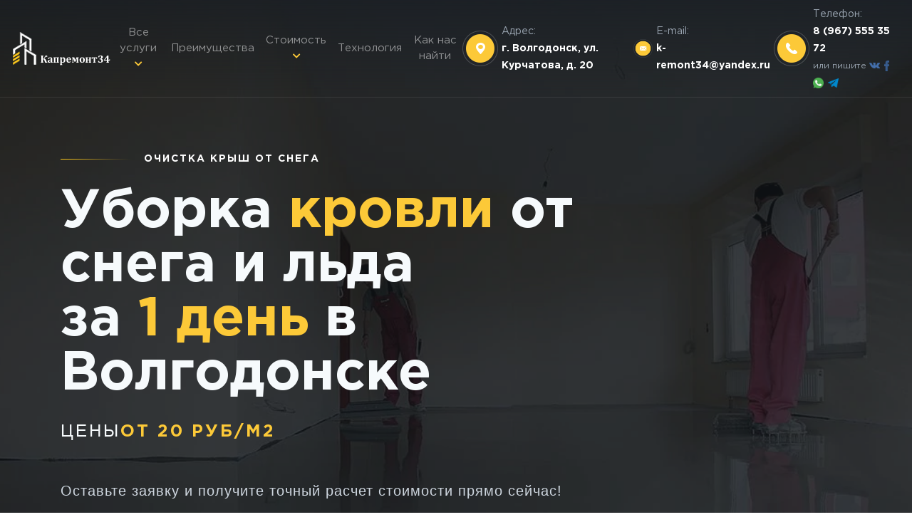

--- FILE ---
content_type: text/html; charset=UTF-8
request_url: https://xn--b1acdycodcb5a.xn--34-6kcuxohhgk0a.xn--p1ai/ochistka-krysh-ot-snega.php
body_size: 20089
content:

<!doctype html>
<html lang="ru">

    <head>
        <meta charset="utf-8">
        <meta name="viewport" content="width=device-width, initial-scale=1, shrink-to-fit=no">
        <title>Уборка Снега с Крыш в Волгодонскe | Очистка Кровли от Снега и Наледи</title>
        <meta name="description" content="Очистка крыш от снега в Волгодонскe! Лучшие цены, гарантия и абонентское обслуживание! Все виды очистки крыш от снега, сосулек и наледи под ключ!" />
		<meta name="keywords" content="Очистка крыш от снега" />
        <link rel="apple-touch-icon" sizes="180x180" href="/apple-touch-icon.png">
        <link rel="icon" type="image/png" sizes="32x32" href="/favicon-32x32.png">
        <link rel="icon" type="image/png" sizes="16x16" href="/favicon-16x16.png">
        <link rel="manifest" href="/site.webmanifest">
        <link rel="mask-icon" href="/safari-pinned-tab.svg" color="#5bbad5">
        <meta name="msapplication-TileColor" content="#da532c">
        <meta name="theme-color" content="#ffffff">
        <script>!function(e){var n=0,a=!1;var o=new Image;o.onload=o.onerror=function(){var t,A;t=o.height,A="webp",n++,2==t?(a=!0,e.documentElement.className+=" "+A):(e.documentElement.className+=" not"+A,3!=n||a||(e.implementation.hasFeature("http://www.w3.org/TR/SVG11/feature#Image","1.1")?e.documentElement.className+=" svg":e.documentElement.className+=" notsvg png"))},o.src="[data-uri]"}(window.sandboxApi&&window.sandboxApi.parentWindow&&window.sandboxApi.parentWindow.document||document);</script>
                <script src="https://code.jquery.com/jquery-3.3.1.min.js"></script>
            		

	<meta name="yandex-verification" content="8740ab5e650e21ae" /><!-- Yandex.Metrika counter --><script type="text/javascript" >   (function(m,e,t,r,i,k,a){m[i]=m[i]||function(){(m[i].a=m[i].a||[]).push(arguments)};
   m[i].l=1*new Date();k=e.createElement(t),a=e.getElementsByTagName(t)[0],k.async=1,k.src=r,a.parentNode.insertBefore(k,a)})
   (window, document, "script", "https://mc.yandex.ru/metrika/tag.js", "ym");
   ym(62773771, "init", {
        clickmap:true,
        trackLinks:true,
        accurateTrackBounce:true,
        webvisor:true
   });</script><noscript>
<div><img src="https://mc.yandex.ru/watch/62773771" style="position:absolute; left:-9999px;" alt="" /></div>
</noscript><!-- /Yandex.Metrika counter -->
    </head>
   <body>
        <header>
            <div class="nav-bg">
                <nav class="navbar navbar-expand-lg navbar-dark">
                    <a class="navbar-brand " href="/">
                        <img src="/images/logo.png" alt="Компания Капремонт34">
                       
                    </a>
                   <div class="collapse navbar-collapse" id="navbarNav">
                        <ul class="navbar-nav">
                            <li class="nav-item dropdown">
                                <a class="nav-link dropdown-toggle" href="#" id="navbarDropdown" role="button" data-toggle="dropdown" aria-haspopup="true" aria-expanded="false"> Все услуги<i class="fas fa-chevron-down"></i> </a>
                                <ul class="dropdown-menu" aria-labelledby="navbarDropdown">
                                    <li class="dropdown-submenu">
                                        <a class="dropdown-item dropdown-toggle">Стяжка пола <i class="fas fa-angle-right"></i></a>
                                        <ul class="dropdown-menu">
                                            <li><a class="dropdown-item" href="/suhaya-styazhka-pola-pod-klyuch.php">Сухая стяжка пола</a></li>
                                           
                                            
                                        </ul>
                                    </li>
									<li class="dropdown-submenu">
                                        <a class="dropdown-item dropdown-toggle">Дымовые трубы <i class="fas fa-angle-right"></i></a>
                                        <ul class="dropdown-menu">
                                            <li><a class="dropdown-item" href="/montazh-dymovyh-trub.php">Монтаж дымовых труб</a></li>
                                            <li><a class="dropdown-item" href="/demontazh-dymovyh-trub.php">Демонтаж дымовых труб</a></li>
                                            <li><a class="dropdown-item" href="/pokraska-dymovyh-trub.php">Покраска дымовых труб</a></li>
                                            <li><a class="dropdown-item" href="/ehkspertiza-dymovyh-trub-kotelnyh.php">Экспертиза дымовых труб</a></li>
											<li><a class="dropdown-item" href="/remont-dymovyh-trub.php">Ремонт дымовых труб</a></li>
                                        </ul>
                                    </li>
									<li class="dropdown-submenu">
                                        <a class="dropdown-item dropdown-toggle">Покраска и огнезащита<i class="fas fa-angle-right"></i></a>
                                        <ul class="dropdown-menu">
                                            <li><a class="dropdown-item" href="/pokraska-ehstakad.php">Покраска эстакад</a></li>
                                            <li><a class="dropdown-item" href="/pokraska-rvs.php">Покраска РВС</a></li>
                                            <li><a class="dropdown-item" href="/pokraska-metallokonstrukcij-na-vysote.php">Покраска металлоконструкций на высоте</a></li>
                                            <li><a class="dropdown-item" href="/pokraska-metallokonstrukcij.php">Покраска металлоконструкций</a></li>
											<li><a class="dropdown-item" href="/pokraska-kranov.php">Покраска кранов</a></li>
											<li><a class="dropdown-item" href="/pokraska-vodonapornyh-bashen.php">Покраска водонапорных башен</a></li>
                                            <li><a class="dropdown-item" href="/ognezashchita-stalnyh-konstrukcij.php">Огнезащита стальных конструкций</a></li>
                                            <li><a class="dropdown-item" href="/ognezashchita-metallokonstrukcij.php">Огнезащита металлоконструкций</a></li>
                                            <li><a class="dropdown-item" href="/ognezashchita-betonnyh-konstrukcij.php">Огнезащита бетонных конструкций</a></li>
											<li><a class="dropdown-item" href="/antikorrozijnaya-zashchita-metallokonstrukcij.php">Антикоррозийная обработка</a></li>
                                        </ul>
                                    </li>
									<li class="dropdown-submenu">
                                        <a class="dropdown-item dropdown-toggle">Фасадные работы<i class="fas fa-angle-right"></i></a>
                                        <ul class="dropdown-menu">
                                            <li><a class="dropdown-item" href="/chistka-fasadov-zdanij.php">Чистка фасадов</a></li>
                                            <li><a class="dropdown-item" href="/mojka-fasadov.php">Мойка фасадов</a></li>
                                            
											<li><a class="dropdown-item" href="/udalenie-vysolov.php">Удаление высолов</a></li>
                                            <li><a class="dropdown-item" href="/mojka-reklamnyj-vyvesok.php">Мойка рекламных вывесок</a></li>
											<li><a class="dropdown-item" href="/peskostrujnaya-ochistka-fasada.php">Пескоструйная очистка</a></li>
                                            <li><a class="dropdown-item" href="/mojka-okon-alpinistami.php">Мойка окон</a></li>
                                        </ul>
                                    </li>
									<li class="dropdown-submenu">
                                        <a class="dropdown-item dropdown-toggle">Арбористика<i class="fas fa-angle-right"></i></a>
                                        <ul class="dropdown-menu">
                                            <li><a class="dropdown-item" href="/valka-derevev.php">Валка деревьев</a></li>
                                            <li><a class="dropdown-item" href="/obrezka-derevev-cena.php">Обрезка</a></li>
											<li><a class="dropdown-item" href="/opilovka-derevev.php">Опиловка</a></li>
											<li><a class="dropdown-item" href="/cena-na-spil-derevev.php">Цена на спил</a></li>
											<li><a class="dropdown-item" href="/udalenie-derevev.php">Удаление деревьев</a></li>
											<li><a class="dropdown-item" href="/udalenie-derevev-na-kladbishche.php">Удаление деревьев на кладбище</a></li>
											<li><a class="dropdown-item" href="/kronirovanie-derevev.php">Кронирование</a></li>
											<li><a class="dropdown-item" href="/spil-derevev.php">Спил деревьев</a></li>
											<li><a class="dropdown-item" href="/spil-avarijnyh-derevev.php">Спил аварийных деревьев</a></li>
											<li><a class="dropdown-item" href="/vyrubka-derevev.php">Вырубка</a></li>
											<li><a class="dropdown-item" href="/udalenie-suhostojnyh-derevev.php">Удаление сухостойных деревьев</a></li>											
                                        </ul>
                                    </li>
									<li><a class="dropdown-item" href="/germetizaciya-mezhpanelnyh-shvov.php">Герметизация швов</a></li>
                                    <li><a class="dropdown-item" href="/mekhanizirovannaya-shtukaturka.php">Механизированная штукатурка</a></li>
                                   <li><a class="dropdown-item" href="/ochistka-krysh-ot-snega.php">Уборка снега с крыш</a></li>
                                    
								</ul>
                            </li>
                            <li class="nav-item"><a class="nav-link" href="#profit">Преимущества</a></li>
                            <li class="nav-item dropdown">
                                <a class="nav-link dropdown-toggle" href="#" id="navbarDropdown2" role="button" data-toggle="dropdown" aria-haspopup="true" aria-expanded="false"> Стоимость<i class="fas fa-chevron-down"></i> </a>
                                <ul class="dropdown-menu" aria-labelledby="navbarDropdown">
                                   
                                   
                                          <li><a class="dropdown-item" href="/mokraya-styazhka-pola-cena-za-m2.php">Мокрая стяжка пола</a></li>
                                    
                                   
                                    <li><a class="dropdown-item" href="/zalit-poly-betonnoj-styazhkoj-v-kvartire-cena.php">Бетонная стяжка пола</a></li>
                                    <li><a class="dropdown-item" href="/keramzitnaya-styazhka-pola-cena.php">Керамзитная стяжка пола</a></li>
                                    <li><a class="dropdown-item" href="/styazhka-teplogo-pola-cena-za-m2.php">Стяжка теплого пола</a></li>
                                    
                                </ul>
                            </li>
                            <li class="nav-item"><a class="nav-link" href="#technology">Технология</a></li>
                            <li class="nav-item"><a class="nav-link" href="#how-to-find">Как нас найти</a></li>							
                        </ul>
                    </div>
					<div class="info-block">
                        <div class="info-icon">
                            <img src="/images/icons/address.png" class="img-fluid" alt="">
                        </div>
                        <div class="info-text">
                            <p class="header">Адрес:</p>
                            <p class="content">г. Волгодонск, ул. Курчатова, д. 20</p>
                        </div>
                    </div>
                    <div class="info-block">
                        <div class="info-icon">
                            <img src="/images/icons/mail.png" class="img-fluid" alt="">
                        </div>
                        <div class="info-text">
                            <p class="header">E-mail:</p>
                            <p class="content">k-remont34@yandex.ru</p>
                        </div>
                    </div>
                    <div class="info-block">
                        <div class="info-icon">
                            <img src="/images/icons/phone.png" class="img-fluid" alt="">
                        </div>
                        <div class="info-text">
                            <p class="header">Телефон:</p>
                            <p class="content"><a href="tel:+79675553572">8 (967) 555 35 72</a></p>
                            <p class="content-small">или пишите <a href="https://vk.com/" rel="nofollow" target="_blank"><img
                                        src="/images/icons/vk.png" alt=""></a>
                                <a href="https://www.messenger.com/" rel="nofollow" target="_blank"><img src="/images/icons/fb.png"
                                        alt=""></a>
                                <a href="https://wa.me/" rel="nofollow" target="_blank"><img src="/images/icons/wp.png" alt=""></a>
                                <a href="https://t.me/" rel="nofollow" target="_blank"><img src="/images/icons/tele.png"
                                        alt=""></a>
                            </p>
                        </div>
                    </div>
                    <button class="navbar-toggler" type="button" data-toggle="collapse" data-target="#navbarNav"
                        aria-controls="navbarNav" aria-expanded="false" aria-label="Toggle navigation">
                        <span class="navbar-toggler-icon"></span>
                    </button>
                </nav>
            </div>
            <div class="container main-banner">
                <div class="row">
                    <div class="col-lg-8">
                      <h1 class="icon-space title-small">Очистка крыш от снега</h1>
                        <p class="h1"> Уборка <span class="orange">кровли</span> от снега и льда<br>  за <span class="orange">1 день</span> в Волгодонскe </p>
                        <p class="title-desc">Цены<span class="orange">от 20 руб/м2 </span></p>
                        <p class="banner-desc">Оставьте заявку и получите точный расчет стоимости прямо сейчас!</p>                      
                        <div class="button-container"><a href="#joinModal" data-toggle="modal" data-target="#joinModal"
                                class="big-button">ОСТАВИТЬ ЗАЯВКУ</a></div>
                    </div>
                </div>
            </div>
        </header>
        <script>$(function() {
            $('.lazyload').Lazy();
            $('picture').Lazy();
        });</script>
        <main>
            <section class="container">
                <p class="h2 title-separator">Что такое <span class="orange">очистка кровли от снега</span> и какие ее особенности</p>
                <p>Зимой после начала снегопадов кровельные покрытия нуждаются в тщательном уходе. Мягкий снежный слой постепенно уплотняется, 
				снег продавливает проржавевшую кровлю. Повреждаются водосточные трубы и воронки. Ремонт - это уже отдельная статья расходов.</p>
				<p>После оттепели трещины фасадов заполняются талой водой, которая при повторном замерзании оказывает разрушающее воздействие. 
				Вследствие нарушения целостности кровли и гидроизоляции влага может проникать и в помещения. Чтобы избежать протечек, стоит 
				побеспокоиться о чистке кровли от снега заранее. Это разумное решение, позволяющее избежать капитального ремонта.</p>
				<p>Кроме того, на крыше образуются сосульки, которые могут упасть, что еще раз подтверждает, почему важно своевременно производить 
				их удаление. Если этого не сделать, организации придется нести ответственность за повреждение имущества и травмирование людей.</p>
                <div class="row row-space-lg block-benefits">
                    <div class="col-lg-4">
                        <div class="shadow benefits-img style-2">
                            <picture>
                                <source type="image/webp" srcset="/images/pic-19.webp">
                                <source type="image/png" srcset="/images/pic-19.jpg">
                                <a href="/">
                                <img class="lazyload img-fluid " data-src="/images/pic-19.jpg" alt="">
                                </a>    
                            </picture>
                            <div class="bottom-text bottom-text-icon-1"><a href="/" style="color: #090909">Чистка крыш дома от снега</a></div>
                           
                        </div>
                    </div>
                    <div class="col-lg-4">
                        <div class="shadow benefits-img style-1">
                            <picture>
                                <source type="image/webp" srcset="/images/pic-20.webp">
                                <source type="image/png" srcset="/images/pic-20.jpg">
                                <a href="/">
                                <img class="lazyload img-fluid shadow" data-src="/images/pic-20.jpg" alt="">
                                </a>  
                            </picture>
                        <div class="bottom-text bottom-text-icon-2"><a href="/" style="color: #090909">Удаление сосулек и наледи</a></div>
                       
                        </div>
                    </div>
                    <div class="col-lg-4">
                        <div class="shadow benefits-img style-1">
                            <picture>
                                <source type="image/webp" srcset="/images/pic-21.webp">
                                <source type="image/png" srcset="/images/pic-21.jpg">
                                <a href="/">
                                <img class="lazyload img-fluid shadow" data-src="/images/pic-21.jpg" alt="">
                                </a>  
                            </picture>
                            <div class="bottom-text bottom-text-icon-3"><a href="/" style="color: #090909">Абонентское обслуживание крыш от снега</a></div>
                           
                        </div>
                    </div>
                </div>
                <div class="row row-space-lg block-benefits" style="margin-top: 30px;">
                    <div class="col-lg-4">
                        <div class="shadow benefits-img style-2">
                            <picture>
                                <source type="image/webp" srcset="/images/pic-22.webp">
                                <source type="image/png" srcset="/images/pic-22.jpg">
                                <a href="/">
                                <img class="lazyload img-fluid " data-src="/images/pic-22.jpg" alt="">
                                </a>    
                            </picture>
                            <div class="bottom-text bottom-text-icon-1"><a href="/" style="color: #090909">Обслуживание крыш зимой под ключ</a></div>
                            
                        </div>
                    </div>
                    <div class="col-lg-4">
                        <div class="shadow benefits-img style-1">
                            <picture>
                                <source type="image/webp" srcset="/images/pic-23.webp">
                                <source type="image/png" srcset="/images/pic-23.jpg">
                                <a href="/">
                                <img class="lazyload img-fluid shadow" data-src="/images/pic-23.jpg" alt="">
                                </a>  
                            </picture>
                        <div class="bottom-text bottom-text-icon-2"><a href="/" style="color: #090909">Разовый выезд альпинистов</a></div>
                       
                        </div>
                    </div>
                    <div class="col-lg-4">
                        <div class="shadow benefits-img style-1">
                            <picture>
                                <source type="image/webp" srcset="/images/pic-24.webp">
                                <source type="image/png" srcset="/images/pic-24.jpg">
                                <a href="/">
                                <img class="lazyload img-fluid shadow" data-src="/images/pic-24.jpg" alt="">
                                </a>  
                            </picture>
                            <div class="bottom-text bottom-text-icon-3"><a href="/" style="color: #090909">Услуга чистки снега и наледи по периметру</a></div>
                           
                        </div>
                    </div>
                </div>
                <div class="container">
                </br>
				<p>Своевременная уборка снега, наледи, сосулек с крыш зданий, монтаж временных лотков на водостоки &ndash; забота о безопасности 
				прохожих и посетителей. Обслуживание осуществляют промышленные альпинисты из клининговых компаний, ведь работать приходится на 
				большой высоте. Следует отметить, что очистка кровли это не прихоть, а необходимость. При деформации крыши на верхних этажах 
				появляется плесень, от которой потом тяжело избавиться.</p>
				<p>Для очистки зданий от снега и наледи требуется специальная подготовка. Сосульки бывают слишком большие и их приходится убирать 
				частями, снег сбрасывают в отдельно отведенный сектор. К тому&nbsp; же, самостоятельно взбираться на край крыши небезопасно. 
				Альпинисты используют специальное снаряжение и инструменты, соблюдают правила безопасности, должностные инструкции. На период 
				выполнения уборки территория огораживается. Неконтролируемое скалывание льдин исключено.</p>
				<p>Мероприятие по уборке кровли частного дома, мансардной крыши или балконов квартир, зданий компаний довольно опасное, но&nbsp; 
				обученные люди могут выполнить поставленные задачи даже в сложных условиях. Будь то Волгодонска или другой город, сотрудники 
				не только проведут работы по удалению снега, наледи, сосулек с кровли но и представят услуги по очищению других поверхностей, 
				таких как водостоки, желоба, воронки, карнизы, кондиционеры.</p>
				</div>
            </section>
            <section class="gray" id="profit">
                <div class="container">
                    <div class="row">
                        <div class="col-md-8 offset-md-2">
                            <h2 class="title-separator"><span class="orange">Какие услуги</span> включает чистка крыш в зимний период</h2>
                        </div>
                    </div>
                    <p>Услуги подразделяются на несколько видов в зависимости от доступа к объекту, места на карте, этажности здания, слоя 
					снега и толщины наледи, наличия труднодоступных и поврежденных участков кровли. Допускаются не только комплексные, но 
					и отдельные виды работ ручным либо механизированным способом. Привлекаются спецтехника и снегоуборочное оборудование.</p>
					<p>Услуги предоставляются как частным лицам, так и организациям и ООО. Можно заключить договор на абонентское обслуживание 
					либо заказать разовую уборку снега с кровли при возникновении такой необходимости.</p>
					<p>Альпинисты проводят полную и частичную сезонную очистку кровли, монтаж лотков. Быстро и качественно с соблюдением сроков 
					освобождают крышу дома от скопившихся осадков и снега, не повреждая кровельные материалы.</p>
                    <div class="row block-music">
                        <div class="col-lg-12">
                            <div class="block-music-item">
                                <p class="counter">1</p>
                                <div class="block-music-img">
                                    <picture>
                                        <source type="image/webp" srcset="/images/pic-2-1.webp">
                                        <source type="image/png" srcset="/images/pic-2-1.jpg">
                                        <img class="lazyload" data-src="/images/pic-2-1.jpg" alt="">
                                    </picture>
                                </div>
                                <div class="block-music-desc">
                                    <p class="h4">Абонентская очистка крыш от снега и наледи</p>
                                    <p>Комплексная услуга оплачивается один раз в месяц в зимний период (не целый год) и включает:</p>
									<ul>
										<li>мониторинг температуры и вероятности осадков;</li>
										<li>выезд закрепленной персональной бригады;</li>
										<li>ограждение территории по периметру здания;</li>
										<li>гарантии обеспечения защиты от штрафов административно-технических инспекций (АТИ);</li>
										<li>подготовка и монтаж водостоков и желобов к эксплуатации в зимний сезон;</li>
										<li>уборка снега с крыши полностью или частично;</li>
										<li>Работы по очистке участка кровли с сосульками, удаление наледи и сброс на огражденный тротуар.</li>
									</ul>
									<p>С заказчиком обязательно заключается договор. Вывоз сброшенного с крыши снега является дополнительной 
									услугой и обсуждается в индивидуальном порядке.</p>
									<p>Содержание кровельных материалов в чистоте в течение всей зимы исключает образование сосулек, которые могут 
									упасть на припаркованные автомобили или навредить здоровью людей.</p>
									<p>Работы предоставляются для разного типа крыш (плоской, односкатной, двухскатных, купольных и других типов 
									конструкций и фасадов). В рамках подготовки к зимнему периоду выполняется чистка желобов и водостоков, монтаж лотков.</p>
                                </div>
                            </div>
						</div>
						<div class="col-lg-12">						
                            <div class="block-music-item">
                                <p class="counter">2</p>
                                <div class="block-music-img">
                                    <picture>
                                        <source type="image/webp" srcset="/images/pic-2-2.webp">
                                        <source type="image/jpg" srcset="/images/pic-2-2.jpg">
                                        <img class="lazyload" data-src="/images/pic-2-2.jpg" alt="">
                                    </picture>
                                </div>
                                <div class="block-music-desc">
                                    <p class="h4">Разовый выезд альпинистов на очистку крыши</p>
                                    <p>Разовая уборка снега и наледи с крыши проводится в таких случаях:</p>
									<ul>
										<li>требуется демонтаж старого покрытия перед ремонтом или планируются монтажные работы по обновлению кровли;</li>
										<li>протечка крыши и фасада после таяния снега;</li>
										<li>срочная очистка от снега после проверки АТИ;</li>
										<li>толстый слой снежного покрова, сосульки на крыше и фасаде.</li>
									</ul>
									<p>Чтобы предотвратить проведение ремонтных работ вследствие повреждений кровли или фасада загородного дома, 
									коттеджа, здания фирмы, нужно обращаться за помощью к альпинистам хотя бы после сильных снегопадов.</p>
                                </div>
                            </div>
						</div>	
						<div class="col-lg-12">	
                            <div class="block-music-item">
                                <p class="counter">3</p>
                                <div class="block-music-img">
                                    <picture>
                                        <source type="image/webp" srcset="/images/pic-2-3.webp">
                                        <source type="image/jpg" srcset="/images/pic-2-3.jpg">
                                        <img class="lazyload" data-src="/images/pic-2-3.jpg" alt="">
                                    </picture>
                                </div>
                                <div class="block-music-desc">
                                    <p class="h4">Частичная очистка крыши по периметру</p>
                                    <p>Промышленные альпинисты сбивают сосульки и сбрасывают снег с кровли. Работа проводится по периметру. 
									Охватывается участок до 3 метров от края крыши.</p>
									<p>Такая очистка не подходит для старых покрытий, только для новых плоских. В остальных случаях 
									рекомендована полная уборка снега и льда.</p>
									<p>Какой смысл в частичном выполнении работы? Когда снежный покров будет таять, вода свободно пройдет 
									по водостокам плоской крыши. В итоге в случае повторного ухудшения погоды наледь и сосульки не образуются 
									либо появляются в небольшом количестве.</p>
                                </div>
                            </div>                            
                        </div>
						<div class="col-lg-12">	
                            <div class="block-music-item">
                                <p class="counter">4</p>
                                <div class="block-music-img">
                                    <picture>
                                        <source type="image/webp" srcset="/images/pic-2-1.webp">
                                        <source type="image/jpg" srcset="/images/pic-2-1.jpg">
                                        <img class="lazyload" data-src="/images/pic-2-1.jpg" alt="">
                                    </picture>
                                </div>
                                <div class="block-music-desc">
                                    <p class="h4">Полная очистка крыш от снега (вся площадь)</p>
                                    <p>Генеральная очистка подойдет для кровли со сложной конструкцией. Самостоятельно убирать снег с 
									нее опасно, потому следует обратиться к профессионалам.</p>
									<p>Риск падения снежных масс и льда при сбивании высокий, уход за такими крышами должен быть регулярным. На 
									объекте промышленными альпинистами от снега очищается и само покрытие, и каждое из окон кровли, а также фасад. Также мы не только 
									чистим крышу, но и организуем вывоз снега и устранение льда.</p>
									<p>Владелец здания должен заблаговременно побеспокоиться о безопасности проходящих. Ответственность за выполнение 
									данной задачи и последующий ремонт лежит только на нем.</p>
                                </div>
                            </div>                            
                        </div>
						<div class="col-lg-12">	
                            <div class="block-music-item">
                                <p class="counter">5</p>
                                <div class="block-music-img">
                                    <picture>
                                        <source type="image/webp" srcset="/images/pic-2-2.webp">
                                        <source type="image/jpg" srcset="/images/pic-2-2.jpg">
                                        <img class="lazyload" data-src="/images/pic-2-2.jpg" alt="">
                                    </picture>
                                </div>
                                <div class="block-music-desc">
                                    <p class="h4">Очистка водостока и желобов от наледи и сосулек</p>
                                    <p>Сотрудники оказывают работы по разморозке желобов и водосточных труб крыши дома. При их закупорке можно 
									столкнуться с последствиями в виде протекания, формирования сосулек и деформации водосточных элементов. Альпинисты 
									правильно и безопасно выполняют уборку кровли от снега и почистят от льда, используют профессиональное 
									оборудование, снаряжение и материалы для монтажа. Услуга предоставляется комплексно и отдельно. При необходимости прокладывается термокабель и осуществляется ремонт.</p>
                                </div>
                            </div>                            
                        </div>
						<div class="col-lg-12">	
                            <div class="block-music-item">
                                <p class="counter">6</p>
                                <div class="block-music-img">
                                    <picture>
                                        <source type="image/webp" srcset="/images/pic-2-3.webp">
                                        <source type="image/jpg" srcset="/images/pic-2-3.jpg">
                                        <img class="lazyload" data-src="/images/pic-2-3.jpg" alt="">
                                    </picture>
                                </div>
                                <div class="block-music-desc">
                                    <p class="h4">Удаление сосулек и наледи с крыши</p>
                                    <p>Образование сосулек по периметру всегда сопровождается угрозой для здоровья и имущества, в особенности, когда 
									сооружения высокие. Обязанность управляющих компаний и владельцев объектов своевременно убирать снег, сосульки 
									и не допускать их падения вниз с крыши.</p>
									<p>Промышленный альпинист обладает необходимыми знаниями и навыками, имеет допуск к проведению высотных работ и 
									соблюдает меры предосторожности. В первую очередь на придомовой территории устанавливают специальные знаки и ограждение 
									в виде сигнальной ленты. Кровлю очищают от снега со страховочным снаряжением и лестницами в соответствии с выбранным методом &ndash; механическая скребком и лопатой
									или очистка парогенератором. Завершается процесс по очистке крыши приведением в порядок территории и вывозом льда.</p>
									<p>Рекомендуется проводить полную чистку кровли с использованием современных технологий. Такая услуга включает 
									сбрасывание снега. Если не освободить крышу от него, могут появиться новые сосульки и ледяные глыбы. Также большие массы снега  
									приводят к разрушению покрытия, повышенного нагрузке на перекрытия и дальнейшему ремонту.</p>
									<p>Это не та задача, которую надо выполнять ежедневно. Иногда достаточно обратиться к специалистам промышленного альпинизма 
									несколько раз за сезон. Высотник нейтрализует опасность падения снега. Используемый инвентарь не повреждает кровлю. Очистим безопасно и аккуратно.</p>
                                </div>
                            </div>                            
                        </div>						
                    </div>
                </div>
            </section>
			<section class="gray" id="price">
                <div class="container">
                    <div class="row">
                        <div class="col-md-10 offset-md-1">
                            <p class="h2 title-separator"><span class="orange">Стоимость</span> очистки крыши</p>
                        </div>
                    </div>
                    <p>Оставьте заявку на сайте и менеджер с вами свяжется, рассчитает стоимость работ в зависимости от исходных данных, таких как площадь, сроки 
					(срочный, несрочный заказ), объем снега, территория и сложность работ (вид крыши, погода, толщина снега), другие факторы. Окончательная цена устанавливается 
					после обследования кровли. Больше информации по очистке кровли от снега в Волгодонскe и области можно получить у специалистов компании.&nbsp;</p>
					<p>Заявки по расценкам принимаются круглосуточно. Можно отправить сообщение на e-mail, оставить контактный номер телефона и заказать обратный 
					звонок или позвонить по номерам телефона, указанным на сайте в разделе &laquo;Контакты&raquo;. Вам перезвонят в течение нескольких минут. 
					Связавшись с менеджером, вы получите полную консультацию и ответы на вопросы.</p>
					<p>Цены размещены на сайте для ознакомления, чтобы клиенты понимали ценовую политику компании. Сервис на регулярной основе клиенту предоставляются 
					по заявке после заключения договора.</p>
					<p>По завершении прибирания снега по заявке заказчик получает фотоотчет. Отзывы и фотографии на главной странице помогут оценить качество работы исполнителей 
					и принять правильное решение.</p>
                </div>
                 <div class="container">      
                    <table class="service" style="width: 100%;">
			            <tr>
                            <th>Услуга</th>
                            <th>Минимальная цена за метр квадратный (руб.)</th>
                        </tr>
			
                        <tr>
	                       
                           <td class="table_name"> <a href="#joinModal" data-toggle="modal" data-target="#joinModal">Полная очистка кровли от снега и наледи</a></td>
                            <td class="table_price"><a href="#joinModal" data-toggle="modal" data-target="#joinModal">от 30 руб/м все включено</a></td>
                        </tr>
                        <tr>
                            <td class="table_name"> <a href="#joinModal" data-toggle="modal" data-target="#joinModal">Уборка крыши от снега по периметру</a></td>
                            <td class="table_price"><a href="#joinModal" data-toggle="modal" data-target="#joinModal">от 50 руб/м</a></td>
                        </tr>
                        <tr>
                            <td class="table_name"> <a href="#joinModal" data-toggle="modal" data-target="#joinModal">Проведение сложных работ (очистка с повышенным уровнем опасности для промышленного альпиниста)</a></td>
                            <td class="table_price"><a href="#joinModal" data-toggle="modal" data-target="#joinModal">от 70 руб/м</a></td>
                        </tr>
                        <tr>
                            <td class="table_name"> <a href="#joinModal" data-toggle="modal" data-target="#joinModal">Вывоз снега (погрузка включена в стоимость)</a></td>
                            <td class="table_price"><a href="#joinModal" data-toggle="modal" data-target="#joinModal">От 8000 (зависит от объемов контейнера)</a></td>
                        </tr>
                        <tr>
                            <td class="table_name"> <a href="#joinModal" data-toggle="modal" data-target="#joinModal">Уборка в ночное время</a></td>
                            <td class="table_price"><a href="#joinModal" data-toggle="modal" data-target="#joinModal">договорная</a></td>
                        </tr>                        
                                        </table>                                         
                                        
                <div class="button-container">
                    <p class="banner-desc" style="margin-top: 20px;  margin-bottom: 0px;">Оставьте заявку и получите точный расчет цены прямо сейчас!</p>
                    <a href="#joinModal" data-toggle="modal" data-target="#joinModal" class="big-button" >ПОЛУЧИТЬ КОНСУЛЬТАЦИЮ</a>
                </div>
				<div class="container">
                            </br>
                            </br>
            				<p>Цены рассчитываются индивидуально. Расчет средств производится только после осмотра объекта. Оплатить можно не только наличными, доступна 
            				и безналичная оплата. Выгода очевидная, особенно, если клиент готов на абонентское обслуживание.&nbsp;</p>
            				<p>Кроме приведенных в таблице выше сервисов, альпинисты также выполняют фасадные и ремонтные работы.</p>                        
				</div>
             </div>       
            </section>
			<section class="gray" id="profit">
                <div class="container">
                    <div class="row">
                        <div class="col-md-8 offset-md-2">
                            <h2 class="title-separator">Почему <span class="orange">абонентская очистка</span> более выгодная</h2>
                        </div>
                    </div>
                    <p>Высотные работы проводятся при наличии сертификатов и допусков. Постоянным клиентам предлагаются оптимальные условия и скидки. Преимущества абонентской системы перед разовым обслуживанием следующие:</p>
                    <div class="row block-music">
                        <div class="col-lg-6">
                            <div class="block-music-item">
                                <p class="counter">1</p>
                                <div class="block-music-img">
                                    <picture>
                                        <source type="image/webp" srcset="/images/pic-2-1.webp">
                                        <source type="image/png" srcset="/images/pic-2-1.jpg">
                                        <img class="lazyload" data-src="/images/pic-2-1.jpg" alt="">
                                    </picture>
                                </div>
                                <div class="block-music-desc">
                                    <p class="h4">Составляем соглашение</p>
                                    <p>Заключается договор, прописываются условия предоставления услуг и в соответствии с этим документом выполняются взятые обязательства.</p>
                                </div>
                            </div>
                            <div class="block-music-item">
                                <p class="counter">2</p>
                                <div class="block-music-img">
                                    <picture>
                                        <source type="image/webp" srcset="/images/pic-2-2.webp">
                                        <source type="image/jpg" srcset="/images/pic-2-2.jpg">
                                        <img class="lazyload" data-src="/images/pic-2-2.jpg" alt="">
                                    </picture>
                                </div>
                                <div class="block-music-desc">
                                    <p class="h4">Регулярность платежей</p>
                                    <p>Оплата списывается 1 раз в месяц. Приблизительную смету можно составить в онлайн-калькуляторе. Предлагаем варианты оплаты картой и наличными.</p>
                                </div>
                            </div>
                            <div class="block-music-item">
                                <p class="counter">3</p>
                                <div class="block-music-img">
                                    <picture>
                                        <source type="image/webp" srcset="/images/pic-2-3.webp">
                                        <source type="image/jpg" srcset="/images/pic-2-3.jpg">
                                        <img class="lazyload" data-src="/images/pic-2-3.jpg" alt="">
                                    </picture>
                                </div>
                                <div class="block-music-desc">
                                    <p class="h4">Выгодная стоимость</p>
                                    <p>Сезонное обслуживание предусматривает комплексное выполнение работ (полное убирание, подготовка к сезону) и поэтому обходится дешевле по цене.</p>
                                </div>
                            </div>
                            <div class="block-music-item">
                                <p class="counter">4</p>
                                <div class="block-music-img">
                                    <picture>
                                        <source type="image/webp" srcset="/images/pic-2-1.webp">
                                        <source type="image/jpg" srcset="/images/pic-2-1.jpg">
                                        <img class="lazyload" data-src="/images/pic-2-1.jpg" alt="">
                                    </picture>
                                </div>
                                <div class="block-music-desc">
                                    <p class="h4">Выезд по необходимости</p>
                                    <p>Очистка проходит несколько раз в месяц, когда зимы снежные – чаще.</p>
                                </div>
                            </div>
                        </div>
                        <div class="col-lg-6">                            
                            <div class="block-music-item">
                                <p class="counter">5</p>
                                <div class="block-music-img">
                                    <picture>
                                        <source type="image/webp" srcset="/images/pic-2-4.webp">
                                        <source type="image/jpg" srcset="/images/pic-2-4.jpg">
                                        <img class="lazyload" data-src="/images/pic-2-4.jpg" alt="">
                                    </picture>
                                </div>
                                <div class="block-music-desc">
                                    <p class="h4">Летняя уборка</p>
                                    <p>В теплое время года производится мойка любой кровли, проводится расчистка водостоков и воздуховодов, удаляются листва, мох и ветки.</p>
                                </div>
                            </div>
                            <div class="block-music-item">
                                <p class="counter">6</p>
                                <div class="block-music-img">
                                    <picture>
                                        <source type="image/webp" srcset="/images/pic-2-5.webp">
                                        <source type="image/jpg" srcset="/images/pic-2-5.jpg">
                                        <img class="lazyload" data-src="/images/pic-2-5.jpg" alt="">
                                    </picture>
                                </div>
                                <div class="block-music-desc">
                                    <p class="h4">Высотные работы</p>
                                    <p>Возможна обработка поверхности защитными составами: гидрофобизация и герметизация межпанельных швов, утепление.</p>
                                </div>
                            </div>
                            <div class="block-music-item">
                                <p class="counter">7</p>
                                <div class="block-music-img">
                                    <picture>
                                        <source type="image/webp" srcset="/images/pic-2-6.webp">
                                        <source type="image/jpg" srcset="/images/pic-2-6.jpg">
                                        <img class="lazyload" data-src="/images/pic-2-6.jpg" alt="">
                                    </picture>
                                </div>
                                <div class="block-music-desc">
                                    <p class="h4">Выезд в день заказа</p>
                                    <p>Закрепленные бригады выезжают оперативно как планово так и в день обращения.</p>
                                </div>
                            </div>
                            <div class="block-music-item">
                                <p class="counter">8</p>
                                <div class="block-music-img">
                                    <picture>
                                        <source type="image/webp" srcset="/images/pic-2-4.webp">
                                        <source type="image/jpg" srcset="/images/pic-2-4.jpg">
                                        <img class="lazyload" data-src="/images/pic-2-4.jpg" alt="">
                                    </picture>
                                </div>
                                <div class="block-music-desc">
                                    <p class="h4">Спокойствие и безопасность</p>
                                    <p>Предотвращается получение штрафов АТИ.</p>
                                </div>
                            </div>
                        </div>
                    </div>
                </div>
            </section>
			<section>
                <div class="container">
                    <div class="row">
                        <div class="col-md-10 offset-md-1">
                            <p class="h2 title-separator"><span class="orange">Очистка крыш</span> профессионалами</p>
                            <p>Альпинистам под силу работы любого уровня сложности. Будь то промышленный объект, многоэтажное здание, загородный дом или административное строение, работа будет выполнена на высшем уровне.</p>
                            <p>Очистку, кронирование и обрезку деревьев, арбористику, стропильные работы, высотный клининг должны выполнять только профессионалы, особенно в случаях, когда конструкции сложные и есть вероятность повредить поверхность. Квалифицированные специалисты бережно обращаются с покрытием, сохраняют целостность и внешний вид материалов, гидроизоляции. Работают быстро и без вреда качеству. Сбрасывают снег и вывозят его с соблюдением всех правил.</p>
                            <p>В зависимости от специфики, расстояния до края, наличия парапетов всегда требуется разный подход. Зачастую не обойтись без альпинистского снаряжения.</p>
                        </div>
                    </div>
                </div>
            </section>
            <!--<section>
                <div class="container">
                    <div class="row">
                        <div class="col-md-10 offset-md-1">
                            <p class="h2 title-separator"><span class="orange">Очистка снега с кровли</span>  - фото с объектов в Волгодонскe</p>
                        </div>
                    </div>
                </div>
                <div class="container-fluid pic-block-1">
                    <a href="/images/pic-block-1/41.jpg" class="img-1" data-fancybox="pic-block-1" data-thumb="/images/pic-block-1/41.jpg">
                        <picture>
                            <source type="image/webp" srcset="/images/pic-block-1-thumbs/41.webp">
                            <source type="image/png" srcset="/images/pic-block-1-thumbs/41.png">
                            <img src="/images/pic-block-1-thumbs/41.png" alt="">
                        </picture>
                    </a>
                    <a href="/images/pic-block-1/42.jpg" class="img-2" data-fancybox="pic-block-1" data-thumb="/images/pic-block-1/42.jpg">
                        <picture>
                            <source type="image/webp" srcset="/images/pic-block-1-thumbs/42.webp">
                            <source type="image/png" srcset="/images/pic-block-1-thumbs/42.png">
                            <img src="/images/pic-block-1-thumbs/42.png" alt="">
                        </picture>
                    </a>
                    <a href="/images/pic-block-1/43.jpg" class="img-3" data-fancybox="pic-block-1" data-thumb="/images/pic-block-1/43.jpg">
                        <picture>
                            <source type="image/webp" srcset="/images/pic-block-1-thumbs/43.webp">
                            <source type="image/png" srcset="/images/pic-block-1-thumbs/43.png">
                            <img src="/images/pic-block-1-thumbs/43.png" alt="">
                        </picture>
                    </a>
                    <a href="/images/pic-block-1/44.jpg" class="img-4" data-fancybox="pic-block-1" data-thumb="/images/pic-block-1/44.jpg">
                        <picture>
                            <source type="image/webp" srcset="/images/pic-block-1-thumbs/44.webp">
                            <source type="image/png" srcset="/images/pic-block-1-thumbs/44.png">
                            <img src="/images/pic-block-1-thumbs/44.png" alt="">
                        </picture>
                    </a>
                    <a href="/images/pic-block-1/45.jpg" class="img-5" data-fancybox="pic-block-1" data-thumb="/images/pic-block-1/45.jpg">
                        <picture>
                            <source type="image/webp" srcset="/images/pic-block-1-thumbs/45.webp">
                            <source type="image/png" srcset="/images/pic-block-1-thumbs/45.png">
                            <img src="/images/pic-block-1-thumbs/45.png" alt="">
                        </picture>
                    </a>
                    <a href="/images/pic-block-1/46.jpg" class="img-6" data-fancybox="pic-block-1" data-thumb="/images/pic-block-1/46.jpg">
                        <picture>
                            <source type="image/webp" srcset="/images/pic-block-1-thumbs/46.webp">
                            <source type="image/png" srcset="/images/pic-block-1-thumbs/46.png">
                            <img src="/images/pic-block-1-thumbs/46.png" alt="">
                        </picture>
                    </a>
                    <a href="/images/pic-block-1/47.jpg" class="img-7" data-fancybox="pic-block-1" data-thumb="/images/pic-block-1/47.jpg">
                        <picture>
                            <source type="image/webp" srcset="/images/pic-block-1-thumbs/47.webp">
                            <source type="image/png" srcset="/images/pic-block-1-thumbs/47.png">
                            <img src="/images/pic-block-1-thumbs/47.png" alt="">
                        </picture>
                    </a>
                    <a href="/images/pic-block-1/48.jpg" class="img-8" data-fancybox="pic-block-1" data-thumb="/images/pic-block-1/48.jpg">
                        <picture>
                            <source type="image/webp" srcset="/images/pic-block-1-thumbs/48.webp">
                            <source type="image/png" srcset="/images/pic-block-1-thumbs/48.png">
                            <img src="/images/pic-block-1-thumbs/48.png" alt="">
                        </picture>
                    </a>
                    <a href="/images/pic-block-1/49.jpg" class="img-9" data-fancybox="pic-block-1" data-thumb="/images/pic-block-1/49.jpg">
                        <picture>
                            <source type="image/webp" srcset="/images/pic-block-1-thumbs/49.webp">
                            <source type="image/png" srcset="/images/pic-block-1-thumbs/49.png">
                            <img src="/images/pic-block-1-thumbs/49.png" alt="">
                        </picture>
                    </a>
                    <a href="/images/pic-block-1/50.jpg" class="img-10" data-fancybox="pic-block-1" data-thumb="/images/pic-block-1/50.jpg">
                        <picture>
                            <source type="image/webp" srcset="/images/pic-block-1-thumbs/50.webp">
                            <source type="image/png" srcset="/images/pic-block-1-thumbs/50.png">
                            <img src="/images/pic-block-1-thumbs/50.png" alt="">
                        </picture>
                    </a>
                    <a href="/images/pic-block-1/51.jpg" class="img-11" data-fancybox="pic-block-1" data-thumb="/images/pic-block-1/51.jpg">
                        <picture>
                            <source type="image/webp" srcset="/images/pic-block-1-thumbs/51.webp">
                            <source type="image/png" srcset="/images/pic-block-1-thumbs/51.png">
                            <img src="/images/pic-block-1-thumbs/51.png" alt="">
                        </picture>
                    </a>
                    <a href="/images/pic-block-1/52.jpg" class="img-12" data-fancybox="pic-block-1" data-thumb="/images/pic-block-1/52.jpg">
                        <picture>
                            <source type="image/webp" srcset="/images/pic-block-1-thumbs/52.webp">
                            <source type="image/png" srcset="/images/pic-block-1-thumbs/52.png">
                            <img src="/images/pic-block-1-thumbs/52.png" alt="">
                        </picture>
                    </a>
                    <a href="/images/pic-block-1/53.jpg" class="img-13" data-fancybox="pic-block-1" data-thumb="/images/pic-block-1/53.jpg">
                        <picture class="active">
                            <source type="image/webp" srcset="/images/pic-block-1-thumbs/53.webp">
                            <source type="image/png" srcset="/images/pic-block-1-thumbs/53.png">
                            <img src="/images/pic-block-1-thumbs/53.png" alt="">
                        </picture>
                    </a>
                    <a href="/images/pic-block-1/54.jpg" class="img-14" data-fancybox="pic-block-1" data-thumb="/images/pic-block-1/54.jpg">
                        <picture>
                            <source type="image/webp" srcset="/images/pic-block-1-thumbs/54.webp">
                            <source type="image/png" srcset="/images/pic-block-1-thumbs/54.png">
                            <img src="/images/pic-block-1-thumbs/54.png" alt="">
                        </picture>
                    </a>
                    <a href="/images/pic-block-1/55.jpg" class="img-15" data-fancybox="pic-block-1" data-thumb="/images/pic-block-1/55.jpg">
                        <picture>
                            <source type="image/webp" srcset="/images/pic-block-1-thumbs/55.webp">
                            <source type="image/png" srcset="/images/pic-block-1-thumbs/55.png">
                            <img src="/images/pic-block-1-thumbs/55.png" alt="">
                        </picture>
                    </a>
                </div>                
            </section>-->
			<section>
                <div class="container">
                    <div class="row">
                        <div class="col-md-10 offset-md-1">
                            <p class="h2 title-separator">Особенности очистки кровли из <span class="orange">разных материалов</span> </p>
                            <p>Специалисты компании работают со всеми типами поверхностей:</p>
                            <ul>
                                <li>металлочерепица;</li>
                                <li>рулонный рубероид;</li>
                                <li>шифер;</li>
                                <li>полимерная кровля;</li>
                                <li>мягкая черепица;</li>
                                <li>крыша с покраской;</li>
                                <li>профнастил;</li>
                                <li>металлическая фальцевая;</li>
                                <li>деревянная крыша;</li>
                                <li>стекловолокно и др.</li>
                            </ul>
                            <p>В очистке разной кровли имеются определенные особенности. Получен успешный опыт в работе со всеми типами материалов, что позволяет сохранить прежнее состояние после завершения.</p>
                        </div>
                    </div>
                </div>
            </section>
            <section class="container block-teach" id="technology" >
                <p class="h2 title-separator"><span class="orange">Технология</span> очистки кровли</p>
                <p>Процесс уборки кровли выполняется в несколько этапов:</p>
                <div class="row">
                    <div class="col-md-6">
                        <p class="h3">Очистка верхнего слоя</p>
                        <p class="h4">Удаление мягкого снега с использованием лопат и скребков. В течение нескольких часов. На плоских крышах могут применяться движки-скреперы. Используются ледорубы, пневноинструмент, электрические болгарки.</p>                  
                    </div>
                    <div class="col-md-6">
                        <picture>
                            <source type="image/webp" srcset="/images/guarantees/pic-4-1.webp">
                            <source type="image/jpg" srcset="/images/guarantees/pic-4-1.jpg">
                            <img src="/images/guarantees/pic-4-1.jpg" alt="">
                        </picture>
                    </div>
                </div>
                <div class="row">
                    <div class="col-md-6">
                        <p class="h3">Удаление наледи</p>
                        <p class="h4">Очистка поверхности от наледи при помощи лома и механизмов, предназначенных для дробления льда. Для круто скатных крыш применяются реагенты.</p>
                    </div>
                    <div class="col-md-6">
                        <picture>
                            <source type="image/webp" srcset="/images/guarantees/pic-4-2.webp">
                            <source type="image/jpg" srcset="/images/guarantees/pic-4-2.jpg">
                            <img src="/images/guarantees/pic-4-2.jpg" alt="">
                        </picture>
                    </div>
                </div>
                <div class="row">
                    <div class="col-md-6">
                        <p class="h3">Сбиваем сосульки</p>
                        <p class="h4">Если на кровле образовались сосульки по периметру, на козырьках балконов, карнизов или произошла закупорка водостока, желобов, производятся действия по удалению обледенения и разморозке с обязательной установкой аварийного ограждения. Для этих целей требуется высотная техника.</p>                  
                    </div>
                    <div class="col-md-6">
                        <picture>
                            <source type="image/webp" srcset="/images/guarantees/pic-4-3.webp">
                            <source type="image/jpg" srcset="/images/guarantees/pic-4-3.jpg">
                            <img src="/images/guarantees/pic-4-3.jpg" alt="">
                        </picture>
                    </div>
                </div>
                <div class="row">
                    <div class="col-md-6">
                        <p class="h3">Вывозим лед и снег</p>
                        <p class="h4">По завершении работ снег вывозится по договоренности с заказчиком.</p>                  
                    </div>
                    <div class="col-md-6">
                        <picture>
                            <source type="image/webp" srcset="/images/guarantees/pic-4-4.webp">
                            <source type="image/jpg" srcset="/images/guarantees/pic-4-4.jpg">
                            <img src="/images/guarantees/pic-4-4.jpg" alt="">
                        </picture>
                    </div>
                </div>
                <div class="row">
                    <div class="col-md-6">
                        <p class="h3">Использование специальных инструментов</p>
                        <p class="h4">Для безопасности сотрудников работы выполняются со страховкой и спецснаряжением. Уборка выполняется вручную и механизированно в зависимости от особенностей конструкции и площади.</p>
                    </div>
                    <div class="col-md-6">
                        <picture>
                            <source type="image/webp" srcset="/images/guarantees/pic-4-5.webp">
                            <source type="image/jpg" srcset="/images/guarantees/pic-4-5.jpg">
                            <img src="/images/guarantees/pic-4-5.jpg" alt="">
                        </picture>
                    </div>
                </div>                
            </section>            
            <section class="section-map" id="how-to-find">
                <div class="container-fluid">
                    <div class="d-none d-lg-block">                        <script type="text/javascript" charset="utf-8" async src="https://api-maps.yandex.ru/services/constructor/1.0/js/?um=constructor%3A9e5a6434b24a231e6a02643c56f8f1257d1bfee7f3749ca5f4ad18bddac0af7b&amp;width=100%25&amp;height=880&amp;lang=ru_RU&amp;scroll=true"></script>
                                        </div>
                    <div class="d-block d-lg-none">
                        <picture>
                            <source type="image/webp" srcset="/images/map.webp">
                            <source type="image/jpeg" srcset="/images/map.jpeg">
                            <img src="/images/map.jpeg" class="img-fluid lazyload" alt="">
                        </picture>
                    </div>
                </div>
                <div class="container section-contacts">
                    <div class="col-xl-6">
                        <div class="contacts">
                            <p class="h2 title-separator"><span class="orange">Наши</span> контакты:</p>
                                <div class="contact-item">
                                <div class="contact-icon"><img src="/images/icons/address.png" alt=""></div>
                                <div class="contact-text">
                                    <div class="h3">Адрес:</div>
                                    <p>г. Волгодонск, ул. Курчатова, д. 20</p>
                                </div>
                            </div>
                            <div class="contact-item">
                                <div class="contact-icon"><img src="/images/icons/time.png" alt=""></div>
                                <div class="contact-text">
                                    <div class="h3">Время работы:</div>
                                    <p>пн-пт: 11:00 - 22:00<br> сб-вс: 10:00 - 23:00</p>
                                </div>
                            </div>
                            <div class="contact-item">
                                <div class="contact-icon"><img src="/images/icons/phone.png" alt=""></div>
                                <div class="contact-text">
                                    <div class="h3">Телефон:</div>
                                    <p><a href="tel:+79675553572">8 (967) 555 35 72</a></p>
                                </div>
                            </div>
                            <div class="contact-item">
                                <div class="contact-icon"><img src="/images/icons/mail.png" alt=""></div>
                                <div class="contact-text">
                                    <div class="h3">Email:</div>
                                    <p><a href="mailto:k-remont34@yandex.ru">k-remont34@yandex.ru</a> </p>
                                </div>
                            </div>
                            <p class="socs-title"><span class="font-weight-bold">Мы в соц.сетях:</span></p>
                            <ul class="socs-icons">
                                <li><a href="https://vk.com/" rel="nofollow" target="_blank"><img src="/images/icons/vk.png"
                                            alt=""></a></li>
                                <li><a href="https://www.facebook.com/" target="_blank"><img src="/images/icons/fb.png"
                                            alt=""></a></li>
                                <li><a href="https://wa.me/" rel="nofollow" target="_blank"><img src="/images/icons/wp.png"
                                            alt=""></a></li>
                                <li><a href="https://instagram.com/" target="_blank"><img src="/images/icons/inst.png"
                                            alt=""></a></li>
                                <li><a href="https://t.me/" rel="nofollow" target="_blank"><img src="/images/icons/tele.png"
                                            alt=""></a></li>
                            </ul>
                        </div>
                    </div>
                </div>
            </section>
        </main>
        <footer>
            <div class="container">
                <div class="row">
                    <div class="col-md-3 col-lg-6">
                        <a class="navbar-brand" href="#">
                            <img src="/images/logo.png" alt="Строительство и промальп Капремонт">
                        </a>
                        <p class="header">
									<a href="#">Политики конфиденциальности</a>
								</p>
                      
                    </div>
                    <div class="mt-4 mt-md-0 col-md-5 col-lg-3">
                        <div class="info-block">
                            <div class="info-icon">
                                <img src="/images/icons/address.png" class="img-fluid" alt="">
                            </div>
                            <div class="info-text">
                                <p class="header">Адрес:</p>
                                <p class="content">г. Волгодонск, ул. Курчатова, д. 20</p>
                            </div>
                        </div>
                    </div>
                    <div class="mt-4 mt-md-0 col-md-4 col-lg-3">
                        <div class="info-block">
                            <div class="info-icon">
                                <img src="/images/icons/phone.png" class="img-fluid" alt="">
                            </div>
                            <div class="info-text">
                                <p class="header">Телефон:</p>
                                <p class="content"><a href="tel:+79675553572">8 (967) 555 35 72</a></p>
                                <p class="header">
									<a href="#joinModal1" data-toggle="modal" data-target="#joinModal1">Филиалы</a>
								</p>
								<p class="header"><a href="/sitemap.php">Карта сайта</a></p>
                            </div>
                        </div>
                    </div>
                </div>
            </div>
        </footer>
        <div class="modal fade" id="joinModal" tabindex="-1" role="dialog" aria-labelledby="Оставить заявку"
            aria-hidden="true">
            <div class="modal-dialog" role="document">
                <div class="modal-content">
                    <div class="modal-header">
                        <p class="modal-title"><span class="orange">Оставить</span> заявку</p>
                        <button type="button" class="close" data-dismiss="modal" aria-label="Close">
                            <span aria-hidden="true">&times;</span>
                        </button>
                    </div>
                    <div class="modal-body text-center">
                        <div class="row">
                            <div class="col-sm-8 offset-sm-2">
                                <p>Оставьте заявку и получите точный расчет цены прямо сейчас!</p>
                            </div>
                        </div>
                        <form action="./sender.php" method="post" class="join-form">
                            <div class="form-group">
                                <div class="input-icon">
                                    <i class="fas fa-user"></i>
                                </div>
                                <input type="text" class="form-control" name="name" required placeholder="Ваше имя">
                            </div>
                            <div class="form-group">
                                <div class="input-icon">
                                    <i class="fas fa-phone"></i>
                                </div>
                                <input type="tel" name="phone" class="form-control" required placeholder="8 ( _ _ _ ) - _ _ _ - _ _ - _ _">
                            </div>
                            <div class="custom-control custom-checkbox">
                                <input type="checkbox" id="modal_agree" class="custom-control-input" checked required>
                                <label class="custom-control-label" for="modal_agree">
                                    <a href="/agreement.php">Согласие на обработку персональных данных
                                    </a></label>
                            </div>
                            <input type="hidden" name="link" value="https://xn--b1acdycodcb5a.xn--34-6kcuxohhgk0a.xn--p1ai/ochistka-krysh-ot-snega.php">
                            <input type="hidden" name="utm_source" class="source" value="" />
                            <input type="submit" value="Оставить заявку" class="btn w-100 big-button">
                        </form>
                    </div>
                </div>
            </div>
        </div>
		<!-- Модальное окно «Филиалы» -->
    <div class="modal fade" id="joinModal1" tabindex="0" role="dialog" aria-labelledby="Филиалы"
            aria-hidden="true">
            <div class="modal-dialog" role="document">
                <div class="modal-content">
                    <div class="modal-header">
                        <p class="modal-title"><span class="orange">Филиалы</span> компании</p>
                        <button type="button" class="close" data-dismiss="modal" aria-label="Close">
                            <span aria-hidden="true">&times;</span>
                        </button>
                    </div>
                    <div class="modal-body text-center">
                        <div class="row">
                            <div class="col-sm-4">
                                <p><a class="cities_link" href="https://xn--34-6kcuxohhgk0a.xn--p1ai">Москва </a></p>
								<p><a class="cities_link" href="https://xn--80aaac0ct.xn--34-6kcuxohhgk0a.xn--p1ai">Абакан</a></p>
								<p><a class="cities_link" href="https://xn--80aaghd4aftkth.xn--34-6kcuxohhgk0a.xn--p1ai">Александров</a></p>
								<p><a class="cities_link" href="https://xn--80aaflaa7add6d.xn--34-6kcuxohhgk0a.xn--p1ai">Алексеевка</a></p>
								<p><a class="cities_link" href="https://xn--80aa6a2ae4a.xn--34-6kcuxohhgk0a.xn--p1ai">Алушта</a></p>
								<p><a class="cities_link" href="https://xn--80aeia0ach7bg1hd.xn--34-6kcuxohhgk0a.xn--p1ai">Альметьевск</a></p>
								<p><a class="cities_link" href="https://xn--80aaa4cl.xn--34-6kcuxohhgk0a.xn--p1ai">Анапа</a></p>
								<p><a class="cities_link" href="https://xn--80aay0aqb7d.xn--34-6kcuxohhgk0a.xn--p1ai">Апатиты</a></p>
								<p><a class="cities_link" href="https://xn--80aafla5ae4aj.xn--34-6kcuxohhgk0a.xn--p1ai">Апрелевка</a></p>
								<p><a class="cities_link" href="https://xn--80aaa0a0avl.xn--34-6kcuxohhgk0a.xn--p1ai">Арзамас</a></p>
								<p><a class="cities_link" href="https://xn--80aagyrxe.xn--34-6kcuxohhgk0a.xn--p1ai">Армавир</a></p>
								<p><a class="cities_link" href="https://xn--80aajizflwo8a1f.xn--34-6kcuxohhgk0a.xn--p1ai">Архангельск</a></p>
								<p><a class="cities_link" href="https://xn--80aaa6cmfh0a9d.xn--34-6kcuxohhgk0a.xn--p1ai">Астрахань</a></p>
								<p><a class="cities_link" href="https://xn--80aqglu7a.xn--34-6kcuxohhgk0a.xn--p1ai">Ачинск</a></p>
								<p><a class="cities_link" href="https://xn--80aabj5c.xn--34-6kcuxohhgk0a.xn--p1ai">Баган</a></p>
								<p><a class="cities_link" href="https://xn--80aabg3bexb.xn--34-6kcuxohhgk0a.xn--p1ai">Балаково</a></p>
								<p><a class="cities_link" href="https://xn--80aaab1bq6ewa.xn--34-6kcuxohhgk0a.xn--p1ai">Балашиха</a></p>
								<p><a class="cities_link" href="https://xn--80aab6birx.xn--34-6kcuxohhgk0a.xn--p1ai">Барнаул</a></p>
								<p><a class="cities_link" href="https://xn--80aab8af5be.xn--34-6kcuxohhgk0a.xn--p1ai">Батайск</a></p>
								<p><a class="cities_link" href="https://xn--90aedc4atap.xn--34-6kcuxohhgk0a.xn--p1ai">Белгород</a></p>
								<p><a class="cities_link" href="https://xn--90aciypb.xn--34-6kcuxohhgk0a.xn--p1ai">Белово</a></p>
								<p><a class="cities_link" href="https://xn--90aiaifanwy.xn--34-6kcuxohhgk0a.xn--p1ai">Березники</a></p>
								<p><a class="cities_link" href="https://xn--90aode8a.xn--34-6kcuxohhgk0a.xn--p1ai">Бийск</a></p>
								<p><a class="cities_link" href="https://xn--80abedla9acxg1b7f.xn--34-6kcuxohhgk0a.xn--p1ai">Благовещенск</a></p>
								<p><a class="cities_link" href="https://xn--90aedqkubar7d.xn--34-6kcuxohhgk0a.xn--p1ai">Богородицк</a></p>
								<p><a class="cities_link" href="https://xn--90aegwobb.xn--34-6kcuxohhgk0a.xn--p1ai">Бологое</a></p>
								<p><a class="cities_link" href="https://xn--90acsa1aan3d.xn--34-6kcuxohhgk0a.xn--p1ai">Боровичи</a></p>
								<p><a class="cities_link" href="https://xn--80ab2awgf.xn--34-6kcuxohhgk0a.xn--p1ai">Братск</a></p>
								<p><a class="cities_link" href="https://xn--90aooadl0c0b.xn--34-6kcuxohhgk0a.xn--p1ai">Бронницы</a></p>
								<p><a class="cities_link" href="https://xn----ctbjaoacmdef0h.xn--34-6kcuxohhgk0a.xn--p1ai">Великие Луки</a></p>
								<p><a class="cities_link" href="https://xn----ctbbefcvajij3anca5a.xn--34-6kcuxohhgk0a.xn--p1ai">Великий Новгород</a></p>
								<p><a class="cities_link" href="https://xn--b1aedk0ag.xn--34-6kcuxohhgk0a.xn--p1ai">Видное</a></p>
								<p><a class="cities_link" href="https://xn--80adbhunc2aa3al.xn--34-6kcuxohhgk0a.xn--p1ai">Владивосток</a></p>
								<p><a class="cities_link" href="https://xn--80aaafckyesce.xn--34-6kcuxohhgk0a.xn--p1ai">Владикавказ</a></p>
								<p><a class="cities_link" href="https://xn--80adhqaok7a.xn--34-6kcuxohhgk0a.xn--p1ai">Владимир</a></p>
								<p><a class="cities_link" href="https://xn--80addag2buct.xn--34-6kcuxohhgk0a.xn--p1ai">Волгоград</a></p>
								<p><a class="cities_link" href="https://xn--b1acdycodcb5a.xn--34-6kcuxohhgk0a.xn--p1ai">Волгодонск</a></p>
								<p><a class="cities_link" href="https://xn--b1aigedeu0a.xn--34-6kcuxohhgk0a.xn--p1ai">Волжский</a></p>
								<p><a class="cities_link" href="https://xn--80adde7arb.xn--34-6kcuxohhgk0a.xn--p1ai">Вологда</a></p>
								<p><a class="cities_link" href="https://xn--80adybcbilbb0b.xn--34-6kcuxohhgk0a.xn--p1ai">Волоколамск</a></p>
								<p><a class="cities_link" href="https://xn--b1aa0alb5b.xn--34-6kcuxohhgk0a.xn--p1ai">Волхов</a></p>
								<p><a class="cities_link" href="https://xn--b1agd0aean.xn--34-6kcuxohhgk0a.xn--p1ai">Воронеж</a></p>
								<p><a class="cities_link" href="https://xn--b1agascrdrhdc.xn--34-6kcuxohhgk0a.xn--p1ai">Воскресенск</a></p>
								<p><a class="cities_link" href="https://xn--b1aaifueubwg.xn--34-6kcuxohhgk0a.xn--p1ai">Всеволожск</a></p>
								<p><a class="cities_link" href="https://xn--90abe7bk7d.xn--34-6kcuxohhgk0a.xn--p1ai">Выборг</a></p>
								<p><a class="cities_link" href="https://xn--80ady2a0c.xn--34-6kcuxohhgk0a.xn--p1ai">Выкса</a></p>
								<p><a class="cities_link" href="https://xn----ctbbmmgkgnob2ie5b.xn--34-6kcuxohhgk0a.xn--p1ai">Вышний Волочек</a></p>
								<p><a class="cities_link" href="https://xn--80adpu3fq.xn--34-6kcuxohhgk0a.xn--p1ai">Вязьма</a></p>
								<p><a class="cities_link" href="https://xn----ctbjljjogipk1jtbj.xn--34-6kcuxohhgk0a.xn--p1ai">Вятские Поляны</a></p>
								<p><a class="cities_link" href="https://xn--c1akijcd8czb.xn--34-6kcuxohhgk0a.xn--p1ai">Голицыно</a></p>
								<p><a class="cities_link" href="https://xn--b1adad1aww.xn--34-6kcuxohhgk0a.xn--p1ai">Дедовск</a></p>
								<p><a class="cities_link" href="https://xn--d1acdchahg0a1ao.xn--34-6kcuxohhgk0a.xn--p1ai">Дзержинский</a></p>
								<p><a class="cities_link" href="https://xn--b1admplln.xn--34-6kcuxohhgk0a.xn--p1ai">Дмитров</a></p>
								<p><a class="cities_link" href="https://xn--c1abbuhodcjk7a6g.xn--34-6kcuxohhgk0a.xn--p1ai">Долгопрудный</a></p>
								<p><a class="cities_link" href="https://xn--b1adaae4bnbdb.xn--34-6kcuxohhgk0a.xn--p1ai">Домодедово</a></p>
								<p><a class="cities_link" href="https://xn--80abi1b2a.xn--34-6kcuxohhgk0a.xn--p1ai">Дубна</a></p>
								<p><a class="cities_link" href="https://xn--b1abfb0avok0h.xn--34-6kcuxohhgk0a.xn--p1ai">Егорьевск</a></p>
								<p><a class="cities_link" href="https://xn--80acgfbsl1azdqr.xn--34-6kcuxohhgk0a.xn--p1ai">Екатеринбург</a></p>
								<p><a class="cities_link" href="https://xn--b1ahhecb0azo.xn--34-6kcuxohhgk0a.xn--p1ai">Жуковский</a></p>
								<p><a class="cities_link" href="https://xn--80aatkf7aj.xn--34-6kcuxohhgk0a.xn--p1ai">Зарайск</a></p>
								<p><a class="cities_link" href="https://xn--b1acdcii8akat.xn--34-6kcuxohhgk0a.xn--p1ai">Звенигород</a></p>
								<p><a class="cities_link" href="https://xn--80afebak3arjv.xn--34-6kcuxohhgk0a.xn--p1ai">Зеленоград</a></p>
								<p><a class="cities_link" href="https://xn--80aaeboarvx4c.xn--34-6kcuxohhgk0a.xn--p1ai">Ивантеевка</a></p>
								<p><a class="cities_link" href="https://xn--b1afchn5b.xn--34-6kcuxohhgk0a.xn--p1ai">Ижевск</a></p>
								<p><a class="cities_link" href="https://xn--h1aeawgfg.xn--34-6kcuxohhgk0a.xn--p1ai">Иркутск</a></p>
								<p><a class="cities_link" href="https://xn--80apydf.xn--34-6kcuxohhgk0a.xn--p1ai">Истра</a></p>
								<p><a class="cities_link" href="https://xn--80aauks4g.xn--34-6kcuxohhgk0a.xn--p1ai">Казань</a></p>
								<p><a class="cities_link" href="https://xn--80aaifraljtb8a.xn--34-6kcuxohhgk0a.xn--p1ai">Калининград</a></p>
								<p><a class="cities_link" href="https://xn--80aai0ag2c.xn--34-6kcuxohhgk0a.xn--p1ai">Калуга</a></p>
								<p><a class="cities_link" href="https://xn--80aaaar8aegp9i.xn--34-6kcuxohhgk0a.xn--p1ai">Кандалакша</a></p>
								<p><a class="cities_link" href="https://xn--80aergmms.xn--34-6kcuxohhgk0a.xn--p1ai">Касимов</a></p>
								<p><a class="cities_link" href="https://xn--80aaxg6a8b.xn--34-6kcuxohhgk0a.xn--p1ai">Кашира</a></p>
								<p><a class="cities_link" href="https://xn--b1afaslnbn.xn--34-6kcuxohhgk0a.xn--p1ai">Кемерово</a></p>
								<p><a class="cities_link" href="https://xn--e1ajt2aza.xn--34-6kcuxohhgk0a.xn--p1ai">Керчь</a></p>
								<p><a class="cities_link" href="https://xn--h1adhq9c.xn--34-6kcuxohhgk0a.xn--p1ai">Кимры</a></p>
                            </div>
							<div class="col-sm-4">
                                <p><a class="cities_link" href="https://xn--c1aehbhtrap.xn--34-6kcuxohhgk0a.xn--p1ai">Кингисепп</a></p>
								<p><a class="cities_link" href="https://xn--80ajihme2f.xn--34-6kcuxohhgk0a.xn--p1ai">Кинешма</a></p>
								<p><a class="cities_link" href="https://xn--80alfh5a7b.xn--34-6kcuxohhgk0a.xn--p1ai">Киржач</a></p>
								<p><a class="cities_link" href="https://xn--h1aaaf5a1c.xn--34-6kcuxohhgk0a.xn--p1ai">Кириши</a></p>
								<p><a class="cities_link" href="https://xn--b1alfrj.xn--34-6kcuxohhgk0a.xn--p1ai">Киров</a></p>
								<p><a class="cities_link" href="https://xn----ctbkallf1abmf3fj.xn--34-6kcuxohhgk0a.xn--p1ai">Кирово-Чепецк</a></p>
								<p><a class="cities_link" href="https://xn--b1alfcslj.xn--34-6kcuxohhgk0a.xn--p1ai">Кировск</a></p>
								<p><a class="cities_link" href="https://xn--b1afakjee0ce.xn--34-6kcuxohhgk0a.xn--p1ai">Киселевск</a></p>
								<p><a class="cities_link" href="https://xn--b1aekhddvbxf.xn--34-6kcuxohhgk0a.xn--p1ai">Кисловодск</a></p>
								<p><a class="cities_link" href="https://xn--b1alfcchoz.xn--34-6kcuxohhgk0a.xn--p1ai">Климовск</a></p>
								<p><a class="cities_link" href="https://xn--h1addj.xn--34-6kcuxohhgk0a.xn--p1ai">Клин</a></p>
								<p><a class="cities_link" href="https://xn--h1addj9b4a.xn--34-6kcuxohhgk0a.xn--p1ai">Клинцы</a></p>
								<p><a class="cities_link" href="https://xn--b1aawqbl.xn--34-6kcuxohhgk0a.xn--p1ai">Ковров</a></p>
								<p><a class="cities_link" href="https://xn--80atdefdb.xn--34-6kcuxohhgk0a.xn--p1ai">Коломна</a></p>
								<p><a class="cities_link" href="https://xn--h1addjcde.xn--34-6kcuxohhgk0a.xn--p1ai">Колпино</a></p>
								<p><a class="cities_link" href="https://xn-----7kcbzzahiagihbb4bfe9b2l.xn--34-6kcuxohhgk0a.xn--p1ai/">Комсомольск-на-Амуре</a></p>
								<p><a class="cities_link" href="https://xn--80aewbnfdb.xn--34-6kcuxohhgk0a.xn--p1ai">Конаково</a></p>
								<p><a class="cities_link" href="https://xn--80afcxpfcai.xn--34-6kcuxohhgk0a.xn--p1ai">Кондопога</a></p>
								<p><a class="cities_link" href="https://xn--e1aibcrgq.xn--34-6kcuxohhgk0a.xn--p1ai">Копейск</a></p>
								<p><a class="cities_link" href="https://xn--b1afoeoan.xn--34-6kcuxohhgk0a.xn--p1ai">Королев</a></p>
								<p><a class="cities_link" href="https://xn--80atahjauil5c.xn--34-6kcuxohhgk0a.xn--p1ai">Костомукша</a></p>
								<p><a class="cities_link" href="https://xn--80atghalgi.xn--34-6kcuxohhgk0a.xn--p1ai">Кострома</a></p>
								<p><a class="cities_link" href="https://xn--80atdlrd.xn--34-6kcuxohhgk0a.xn--p1ai">Котлас</a></p>
								<p><a class="cities_link" href="https://xn--80aapqbelgjreih.xn--34-6kcuxohhgk0a.xn--p1ai">Красноармейск</a></p>
								<p><a class="cities_link" href="https://xn--80agtcngblfff.xn--34-6kcuxohhgk0a.xn--p1ai">Красногорск</a></p>
								<p><a class="cities_link" href="https://xn--80aalwqglfe.xn--34-6kcuxohhgk0a.xn--p1ai">Краснодар</a></p>
								<p><a class="cities_link" href="https://xn--80aapgnemfbdfvoi.xn--34-6kcuxohhgk0a.xn--p1ai">Краснознаменск</a></p>
								<p><a class="cities_link" href="https://xn--80atblfjdfd2l.xn--34-6kcuxohhgk0a.xn--p1ai">Красноярск</a></p>
								<p><a class="cities_link" href="https://xn--80abvgcr3b.xn--34-6kcuxohhgk0a.xn--p1ai">Кубинка</a></p>
								<p><a class="cities_link" href="https://xn--80afuomr.xn--34-6kcuxohhgk0a.xn--p1ai">Курган</a></p>
								<p><a class="cities_link" href="https://xn--j1aarei.xn--34-6kcuxohhgk0a.xn--p1ai">Курск</a></p>
								<p><a class="cities_link" href="https://xn--80aewrine7a.xn--34-6kcuxohhgk0a.xn--p1ai">Курчатов</a></p>
								<p><a class="cities_link" href="https://xn--90athc1g.xn--34-6kcuxohhgk0a.xn--p1ai">Лобня</a></p>
								<p><a class="cities_link" href="https://xn----dtbikdgfdticclpijn.xn--34-6kcuxohhgk0a.xn--p1ai">Лосино-Петровский</a></p>
								<p><a class="cities_link" href="https://xn--b1amhmymk4b.xn--34-6kcuxohhgk0a.xn--p1ai">Луховицы</a></p>
								<p><a class="cities_link" href="https://xn--80aqedngln4f.xn--34-6kcuxohhgk0a.xn--p1ai">Лыткарино</a></p>
								<p><a class="cities_link" href="https://xn--90aiqw4a4aq.xn--34-6kcuxohhgk0a.xn--p1ai">Люберцы</a></p>
								<p><a class="cities_link" href="https://xn--80alkegmy.xn--34-6kcuxohhgk0a.xn--p1ai">Можайск</a></p>
								<p><a class="cities_link" href="https://xn--h1aaky0bj.xn--34-6kcuxohhgk0a.xn--p1ai">Мытищи</a></p>
								<p><a class="cities_link" href="https://xn----7sbdqaabf2clfe5a7hpcg.xn--34-6kcuxohhgk0a.xn--p1ai">Набережные Челны</a></p>
								<p><a class="cities_link" href="https://xn--80aiyb6e.xn--34-6kcuxohhgk0a.xn--p1ai">Надым</a></p>
								<p><a class="cities_link" href="https://xn--80aqgci6d8a.xn--34-6kcuxohhgk0a.xn--p1ai">Нальчик</a></p>
								<p><a class="cities_link" href="https://xn----7sbziideebrr5a.xn--34-6kcuxohhgk0a.xn--p1ai">Наро-Фоминск</a></p>
								<p><a class="cities_link" href="https://xn----7sbb1ccbue7h4a.xn--34-6kcuxohhgk0a.xn--p1ai">Нарьян-Мар</a></p>
								<p><a class="cities_link" href="https://xn--80aad2aveh5c.xn--34-6kcuxohhgk0a.xn--p1ai">Нахабино</a></p>
								<p><a class="cities_link" href="https://xn--80aalymh2c.xn--34-6kcuxohhgk0a.xn--p1ai">Находка</a></p>
								<p><a class="cities_link" href="https://xn--b1afkijcdaj5aa2j.xn--34-6kcuxohhgk0a.xn--p1ai">Невинномысск</a></p>
								<p><a class="cities_link" href="https://xn--80ajaublc1bet.xn--34-6kcuxohhgk0a.xn--p1ai">Нефтекамск</a></p>
								<p><a class="cities_link" href="https://xn--80affa1ane6aet6i.xn--34-6kcuxohhgk0a.xn--p1ai">Нефтеюганск</a></p>
								<p><a class="cities_link" href="https://xn--80adbjeltrcnvok.xn--34-6kcuxohhgk0a.xn--p1ai">Нижневартовск</a></p>
								<p><a class="cities_link" href="https://xn--80ajchmbncc8b.xn--34-6kcuxohhgk0a.xn--p1ai">Нижнекамск</a></p>
								<p><a class="cities_link" href="https://xn----dtbdeglbi6acdmca3a.xn--34-6kcuxohhgk0a.xn--p1ai">Нижний Новгород</a></p>
								<p><a class="cities_link" href="https://xn----8sbjjjbdewlc7d.xn--34-6kcuxohhgk0a.xn--p1ai">Нижний Тагил</a></p>
								<p><a class="cities_link" href="https://xn----8sbqhycwpj1ja.xn--34-6kcuxohhgk0a.xn--p1ai">Нижняя Тура</a></p>
								<p><a class="cities_link" href="https://xn--b1agflcndeb5cwb.xn--34-6kcuxohhgk0a.xn--p1ai">Новокузнецк</a></p>
								<p><a class="cities_link" href="https://xn--b1aaxbhehbbb5ad.xn--34-6kcuxohhgk0a.xn--p1ai">Новомосковск</a></p>
								<p><a class="cities_link" href="https://xn--b1amdelgbarlac.xn--34-6kcuxohhgk0a.xn--p1ai">Новороссийск</a></p>
								<p><a class="cities_link" href="https://xn--90absbknhbvge.xn--34-6kcuxohhgk0a.xn--p1ai">Новосибирск</a></p>
								<p><a class="cities_link" href="https://xn--80adzdhgbqlq6h.xn--34-6kcuxohhgk0a.xn--p1ai">Новоуральск</a></p>
								<p><a class="cities_link" href="https://xn--80adjubnhbtma0e.xn--34-6kcuxohhgk0a.xn--p1ai">Новочеркасск</a></p>
								<p><a class="cities_link" href="https://xn----ctbehsdweegs9a9g.xn--34-6kcuxohhgk0a.xn--p1ai">Новый Уренгой</a></p>
								<p><a class="cities_link" href="https://xn--c1akgjcdy.xn--34-6kcuxohhgk0a.xn--p1ai">Ногинск</a></p>
								<p><a class="cities_link" href="https://xn--h1aecgfmj1g.xn--34-6kcuxohhgk0a.xn--p1ai">Норильск</a></p>
								<p><a class="cities_link" href="https://xn--90ashelg0fva.xn--34-6kcuxohhgk0a.xn--p1ai">Ноябрьск</a></p>
								<p><a class="cities_link" href="https://xn--80af3ac9eo.xn--34-6kcuxohhgk0a.xn--p1ai">Нягань</a></p>
								<p><a class="cities_link" href="https://xn--b1admucdb5d.xn--34-6kcuxohhgk0a.xn--p1ai">Одинцово</a></p>
								<p><a class="cities_link" href="https://xn----ctbbjcl9bbben6bu.xn--34-6kcuxohhgk0a.xn--p1ai">Орехово-Зуево</a></p>
								<p><a class="cities_link" href="https://xn----7sbbgaozihi7afdjzg.xn--34-6kcuxohhgk0a.xn--p1ai">Павловский Посад</a></p>
								<p><a class="cities_link" href="https://xn--80ajgxi.xn--34-6kcuxohhgk0a.xn--p1ai">Пенза</a></p>
								<p><a class="cities_link" href="https://xn--80adiweqejcms5i.xn--34-6kcuxohhgk0a.xn--p1ai">Первоуральск</a></p>
								<p><a class="cities_link" href="https://xn----7sbbgnaeolkjfcd4crsja7s.xn--34-6kcuxohhgk0a.xn--p1ai">Переславль-Залесский</a></p>
								<p><a class="cities_link" href="https://xn--e1aohf5d.xn--34-6kcuxohhgk0a.xn--p1ai">Пермь</a></p>
                            </div>
							<div class="col-sm-4">
                                <p><a class="cities_link" href="https://xn--80aegbkvxddlre.xn--34-6kcuxohhgk0a.xn--p1ai">Петрозаводск</a></p>
								<p><a class="cities_link" href="https://xn----7sbbahas4ajfbcgtvdlcr1aggp2j.xn--34-6kcuxohhgk0a.xn--p1ai">Петропавловск-Камчатский</a></p>
								<p><a class="cities_link" href="https://xn--d1amckbds1g.xn--34-6kcuxohhgk0a.xn--p1ai">Подольск</a></p>
								<p><a class="cities_link" href="https://xn--d1acc4abadck6j.xn--34-6kcuxohhgk0a.xn--p1ai">Подпорожье</a></p>
								<p><a class="cities_link" href="https://xn--b1aplbci.xn--34-6kcuxohhgk0a.xn--p1ai">Покров</a></p>
								<p><a class="cities_link" href="https://xn--e1adckrehej.xn--34-6kcuxohhgk0a.xn--p1ai">Приозерск</a></p>
								<p><a class="cities_link" href="https://xn--b1afocqbedfq2j.xn--34-6kcuxohhgk0a.xn--p1ai">Прокопьевск</a></p>
								<p><a class="cities_link" href="https://xn--b1ampbdbhr.xn--34-6kcuxohhgk0a.xn--p1ai">Протвино</a></p>
								<p><a class="cities_link" href="https://xn--b1apmck.xn--34-6kcuxohhgk0a.xn--p1ai">Псков</a></p>
								<p><a class="cities_link" href="https://xn--h1adkfu4a.xn--34-6kcuxohhgk0a.xn--p1ai">Пушкин</a></p>
								<p><a class="cities_link" href="https://xn--h1adkeby9a.xn--34-6kcuxohhgk0a.xn--p1ai">Пушкино</a></p>
								<p><a class="cities_link" href="https://xn--h1akdbu0b.xn--34-6kcuxohhgk0a.xn--p1ai">Пущино</a></p>
								<p><a class="cities_link" href="https://xn--c1ajhpcjhd0j.xn--34-6kcuxohhgk0a.xn--p1ai">Пятигорск</a></p>
								<p><a class="cities_link" href="https://xn--80akatihikn.xn--34-6kcuxohhgk0a.xn--p1ai">Раменское</a></p>
								<p><a class="cities_link" href="https://xn--b1af1aglf.xn--34-6kcuxohhgk0a.xn--p1ai">Реутов</a></p>
								<p><a class="cities_link" href="https://xn--b1afc3b.xn--34-6kcuxohhgk0a.xn--p1ai">Ржев</a></p>
								<p><a class="cities_link" href="https://xn--n1aaefa7b2a.xn--34-6kcuxohhgk0a.xn--p1ai">Россошь</a></p>
								<p><a class="cities_link" href="https://xn-----7kcgn5cdbagnnnx.xn--34-6kcuxohhgk0a.xn--p1ai">Ростов-на-Дону</a></p>
								<p><a class="cities_link" href="https://xn--90acyoijkz.xn--34-6kcuxohhgk0a.xn--p1ai">Рубцовск</a></p>
								<p><a class="cities_link" href="https://xn--80an0am.xn--34-6kcuxohhgk0a.xn--p1ai">Руза</a></p>
								<p><a class="cities_link" href="https://xn--90aoglmj0e.xn--34-6kcuxohhgk0a.xn--p1ai">Рыбинск</a></p>
								<p><a class="cities_link" href="https://xn--80antj7do.xn--34-6kcuxohhgk0a.xn--p1ai">Рязань</a></p>
								<p><a class="cities_link" href="https://xn--80aaah7b8am.xn--34-6kcuxohhgk0a.xn--p1ai">Салават</a></p>
								<p><a class="cities_link" href="https://xn--80aamc3a6ac9a.xn--34-6kcuxohhgk0a.xn--p1ai">Салехард</a></p>
								<p><a class="cities_link" href="https://xn--80aaa0cvac.xn--34-6kcuxohhgk0a.xn--p1ai">Самара</a></p>
								<p><a class="cities_link" href="https://xn----7sbeiia6axumbcqds.xn--34-6kcuxohhgk0a.xn--p1ai">Санкт-Петербург</a></p>
								<p><a class="cities_link" href="https://xn--80aa4alnee.xn--34-6kcuxohhgk0a.xn--p1ai">Саранск</a></p>
								<p><a class="cities_link" href="https://xn--80aag1ciek.xn--34-6kcuxohhgk0a.xn--p1ai">Саратов</a></p>
								<p><a class="cities_link" href="https://xn--80ae9ahd.xn--34-6kcuxohhgk0a.xn--p1ai">Саров</a></p>
								<p><a class="cities_link" href="https://xn--80adi0aoagldk8i.xn--34-6kcuxohhgk0a.xn--p1ai">Севастополь</a></p>
								<p><a class="cities_link" href="https://xn--b1aafcbuoxfthj.xn--34-6kcuxohhgk0a.xn--p1ai">Северодвинск</a></p>
								<p><a class="cities_link" href="https://xn--b1afbu3ace.xn--34-6kcuxohhgk0a.xn--p1ai">Северск</a></p>
								<p><a class="cities_link" href="https://xn--80affbf6d.xn--34-6kcuxohhgk0a.xn--p1ai">Сегежа</a></p>
								<p><a class="cities_link" href="https://xn----8sbedibbx1djfkj.xn--34-6kcuxohhgk0a.xn--p1ai">Сергиев Посад</a></p>
								<p><a class="cities_link" href="https://xn--b1af1ahd.xn--34-6kcuxohhgk0a.xn--p1ai">Серов</a></p>
								<p><a class="cities_link" href="https://xn--b1af1adeerq.xn--34-6kcuxohhgk0a.xn--p1ai">Серпухов</a></p>
								<p><a class="cities_link" href="https://xn--e1afkclaggf6a2g.xn--34-6kcuxohhgk0a.xn--p1ai">Симферополь</a></p>
								<p><a class="cities_link" href="https://xn--e1akbdhdtf.xn--34-6kcuxohhgk0a.xn--p1ai">Смоленск</a></p>
								<p><a class="cities_link" href="https://xn--e1acgildxf.xn--34-6kcuxohhgk0a.xn--p1ai">Снежинск</a></p>
								<p><a class="cities_link" href="https://xn--b1agpnodg.xn--34-6kcuxohhgk0a.xn--p1ai">Советск</a></p>
								<p><a class="cities_link" href="https://xn--c1adqbkbdebucj6e.xn--34-6kcuxohhgk0a.xn--p1ai">Солнечногорск</a></p>
								<p><a class="cities_link" href="https://xn--80aaag0coogl.xn--34-6kcuxohhgk0a.xn--p1ai">Сортавала</a></p>
								<p><a class="cities_link" href="https://xn----btbb2asfbesbb7j.xn--34-6kcuxohhgk0a.xn--p1ai">Сосновый Бор</a></p>
								<p><a class="cities_link" href="https://xn--h1aliz.xn--34-6kcuxohhgk0a.xn--p1ai">Сочи</a></p>
								<p><a class="cities_link" href="https://xn--80ae1alafffj1i.xn--34-6kcuxohhgk0a.xn--p1ai">Ставрополь</a></p>
								<p><a class="cities_link" href="https://xn----7sbabal8c0apgjms9n.xn--34-6kcuxohhgk0a.xn--p1ai">Старая Купавна</a></p>
								<p><a class="cities_link" href="https://xn----7sbab1fccfadq5l.xn--34-6kcuxohhgk0a.xn--p1ai">Старая-Русса</a></p>
								<p><a class="cities_link" href="https://xn----7sb1affqblhff4i.xn--34-6kcuxohhgk0a.xn--p1ai">Старый Оскол</a></p>
								<p><a class="cities_link" href="https://xn--80aanmmcj2ahke.xn--34-6kcuxohhgk0a.xn--p1ai">Стерлитамак</a></p>
								<p><a class="cities_link" href="https://xn--b1afadr3ajhj.xn--34-6kcuxohhgk0a.xn--p1ai">Стрежевой</a></p>
								<p><a class="cities_link" href="https://xn--e1afkjjfhd6g.xn--34-6kcuxohhgk0a.xn--p1ai">Строитель</a></p>
								<p><a class="cities_link" href="https://xn--h1akdbjgh.xn--34-6kcuxohhgk0a.xn--p1ai">Ступино</a></p>
								<p><a class="cities_link" href="https://xn--80ahtzk.xn--34-6kcuxohhgk0a.xn--p1ai">Судак</a></p>
								<p><a class="cities_link" href="https://xn--c1azcgcc.xn--34-6kcuxohhgk0a.xn--p1ai">Сургут</a></p>
								<p><a class="cities_link" href="https://xn--80antkd4dl.xn--34-6kcuxohhgk0a.xn--p1ai">Сызрань</a></p>
								<p><a class="cities_link" href="https://xn--h1afipca2eya.xn--34-6kcuxohhgk0a.xn--p1ai">Тольятти</a></p>
								<p><a class="cities_link" href="https://xn--j1adfnc.xn--34-6kcuxohhgk0a.xn--p1ai">Томск</a></p>
								<p><a class="cities_link" href="https://xn--h1aekhj1a.xn--34-6kcuxohhgk0a.xn--p1ai">Троицк</a></p>
								<p><a class="cities_link" href="https://xn--e1aner7ci.xn--34-6kcuxohhgk0a.xn--p1ai">Тюмень</a></p>
								<p><a class="cities_link" href="https://xn--b1aqbiftj7e1a.xn--34-6kcuxohhgk0a.xn--p1ai">Ульяновск</a></p>
								<p><a class="cities_link" href="https://xn--80a1bd.xn--34-6kcuxohhgk0a.xn--p1ai">Уфа</a></p>
								<p><a class="cities_link" href="https://xn--g1acpegx2f.xn--34-6kcuxohhgk0a.xn--p1ai">Фрязино</a></p>
								<p><a class="cities_link" href="https://xn--80aacf4bwnk3a.xn--34-6kcuxohhgk0a.xn--p1ai">Хабаровск</a></p>
								<p><a class="cities_link" href="https://xn--h1aafh7b.xn--34-6kcuxohhgk0a.xn--p1ai">Химки</a></p>
								<p><a class="cities_link" href="https://xn--b1aplbbut2d.xn--34-6kcuxohhgk0a.xn--p1ai">Хотьково</a></p>
								<p><a class="cities_link" href="https://xn--90ahkico2a6b9d.xn--34-6kcuxohhgk0a.xn--p1ai">Челябинск</a></p>
								<p><a class="cities_link" href="https://xn--80adch1aemibbq6f.xn--34-6kcuxohhgk0a.xn--p1ai">Черноголовка</a></p>
								<p><a class="cities_link" href="https://xn--b1af1a1ai.xn--34-6kcuxohhgk0a.xn--p1ai">Чехов</a></p>
								<p><a class="cities_link" href="https://xn--80aa1chf1a.xn--34-6kcuxohhgk0a.xn--p1ai">Шатура</a></p>
								<p><a class="cities_link" href="https://xn--b1afpdqb5e.xn--34-6kcuxohhgk0a.xn--p1ai">Щелково</a></p>
								<p><a class="cities_link" href="https://xn--80ablnkrs4e.xn--34-6kcuxohhgk0a.xn--p1ai">Щербинка</a></p>
								<p><a class="cities_link" href="https://xn--80ajpcdqnjgd6ib.xn--34-6kcuxohhgk0a.xn--p1ai">Электросталь</a></p>
								<p><a class="cities_link" href="https://xn--c1adkgddtprm7h.xn--34-6kcuxohhgk0a.xn--p1ai">Электроугли</a></p>
								<p><a class="cities_link" href="https://xn----8sbavnmfmfe8af1c2h.xn--34-6kcuxohhgk0a.xn--p1ai">Южно-Сахалинск</a></p>
								<p><a class="cities_link" href="https://xn--80af2b1c.xn--34-6kcuxohhgk0a.xn--p1ai">Юрга</a></p>
								<p><a class="cities_link" href="https://xn--j1aaude4e.xn--34-6kcuxohhgk0a.xn--p1ai">Якутск</a></p>
								<p><a class="cities_link" href="https://xn--80avv4c.xn--34-6kcuxohhgk0a.xn--p1ai">Ялта</a></p>
								<p><a class="cities_link" href="https://xn--80aezclli6gta.xn--34-6kcuxohhgk0a.xn--p1ai">Ярославль</a></p>
                            </div>
                        </div>                        
                    </div>
                </div>
            </div>
        </div>      
        <link rel="stylesheet" href="https://stackpath.bootstrapcdn.com/bootstrap/4.2.1/css/bootstrap.min.css"
            integrity="sha384-GJzZqFGwb1QTTN6wy59ffF1BuGJpLSa9DkKMp0DgiMDm4iYMj70gZWKYbI706tWS" crossorigin="anonymous">
        <link rel="stylesheet" type="text/css" href="/style/style.css">
        <script type="text/javascript" src="//cdnjs.cloudflare.com/ajax/libs/jquery.lazy/1.7.9/jquery.lazy.min.js"></script>
        <script type="text/javascript" src="//cdnjs.cloudflare.com/ajax/libs/jquery.lazy/1.7.9/jquery.lazy.plugins.min.js"></script>
        <script src="https://cdn.jsdelivr.net/gh/fancyapps/fancybox@3.5.6/dist/jquery.fancybox.min.js"></script>
        <script src="https://cdnjs.cloudflare.com/ajax/libs/jquery.maskedinput/1.4.1/jquery.maskedinput.min.js"></script>
        <script src="/script.js"></script>
        <script async src="https://cdnjs.cloudflare.com/ajax/libs/jquery.perfect-scrollbar/1.4.0/perfect-scrollbar.min.js"
            onload="initPerfectScroll()"></script>
        <script async type="text/javascript" src="https://cdn.jsdelivr.net/npm/slick-carousel@1.8.1/slick/slick.min.js"
            onload="initSlick()"></script>
        <script async src="https://cdnjs.cloudflare.com/ajax/libs/popper.js/1.14.6/umd/popper.min.js" integrity="sha384-wHAiFfRlMFy6i5SRaxvfOCifBUQy1xHdJ/yoi7FRNXMRBu5WHdZYu1hA6ZOblgut"
            crossorigin="anonymous"></script>
        <script async src="https://stackpath.bootstrapcdn.com/bootstrap/4.2.1/js/bootstrap.min.js" integrity="sha384-B0UglyR+jN6CkvvICOB2joaf5I4l3gm9GU6Hc1og6Ls7i6U/mkkaduKaBhlAXv9k"
            crossorigin="anonymous"></script>									
            </body>

</html>


--- FILE ---
content_type: text/css
request_url: https://xn--b1acdycodcb5a.xn--34-6kcuxohhgk0a.xn--p1ai/style/style.css
body_size: 6539
content:
@charset 'UTF-8';

.block-teach ul,
.modal-body ul,
.slick-dots {
    list-style: none
}

.slick-dots li,
.slick-dots li button {
    cursor: pointer;
    height: 20px;
    width: 20px
}

body {
    font-family: "Gotham Pro", -apple-system, BlinkMacSystemFont, "Segoe UI", Roboto, "Helvetica Neue", Arial, "Noto Sans", sans-serif, "Apple Color Emoji", "Segoe UI Emoji", "Segoe UI Symbol", "Noto Color Emoji"
}

p {
    color: #5c656f;
    line-height: 1.75
}

b,
strong {
    color: #191e24
}

.h2,
.h3,
.h4,
.h5,
h2,
h3,
h4,
h5 {
    font-family: Raleway, sans-serif;
    font-weight: 700;
    line-height: 1.15;
    color: #5c656f
}

.h1,
h1 {
    color: #f6fafc;
    font-weight: 700;
    line-height: 1;
    margin-bottom: 1.25rem;
    margin-top: 0;
    font-size: 2.5rem
}

.h2,
h2 {
    padding: 1.92em 0 .32em;
    text-align: center;
    font-size: 2rem
}

section {
    padding-bottom: 3.75rem
}

@media (min-width:768px) {

    .h1,
    h1 {
        font-size: 2.75rem
    }

    .h2,
    h2 {
        font-size: 2.5rem
    }

    section {
        padding-bottom: 4.25rem
    }
}

@media (min-width:992px) {

    .h1,
    h1 {
        font-size: 3.75rem
    }

    .h2,
    h2 {
        font-size: 2.75rem
    }

    section {
        padding-bottom: 5.25rem
    }
}

@media (min-width:1200px) {

    .h1,
    h1 {
        font-size: 4.75rem
    }

    .h2,
    h2 {
        font-size: 3.125rem
    }

    section {
        padding-bottom: 6.25rem
    }
}

span.orange {
    color: #fcc938
}

section.gray {
    background: #f6f6f6
}

.webp header {
    background: linear-gradient(rgba(25, 30, 36, .55), rgba(25, 30, 36, .55)), url(/images/bg-header.webp) top center/cover no-repeat
}

.notwebp header {
    background: linear-gradient(rgba(25, 30, 36, .55), rgba(25, 30, 36, .55)), url(/images/bg-header.png) top center/cover no-repeat
}

header .nav-bg {
    position: relative;
    background: linear-gradient(rgba(25, 30, 36, .7), transparent)
}

header .nav-bg::after {
    display: block;
    content: '';
    position: absolute;
    height: 1px;
    opacity: .08;
    width: 100%;
    background: #fff
}

header .navbar {
    min-height: 100px;
    z-index: 101;
    align-items: unset
}

header .navbar ul.navbar-nav {
    width: 100%;
    height: 100%
}

@media (min-width:992px) {
    header .navbar ul.navbar-nav li {
        display: flex;
        align-items: center;
        justify-content: center;
        text-align: center
    }

    .navbar-dark .navbar-nav .nav-item:hover::after,
    header .navbar-dark .navbar-nav .nav-item:focus::after {
        content: '';
        display: block;
        position: absolute;
        width: 20%;
        height: 3px;
        background: #fccd48;
        bottom: -.5rem;
        left: 0;
        right: 0;
        margin: 0 auto
    }
}

header .navbar ul.navbar-nav li {
    text-align: center;
    position: relative;
    flex: 1
}

header .dropdown-toggle::after {
    display: none
}

header .dropdown-toggle i {
    font-size: .75rem;
    color: #fcc938
}

header .navbar-brand {
    flex-basis: auto;
    flex-grow: 1;
    display: flex;
    align-items: center;
    margin: 0
}

@media (max-width:991px) {
    header .navbar-dark .navbar-nav .nav-link {
        padding: .5rem 1vw
    }

    header .navbar-collapse {
        position: absolute;
        top: 100%;
        left: 0;
        right: 0
    }

    .button-container {
        text-align: center;
        
    }
}

header a.nav-link {
    font-family: 'Gotham Pro', sans-serif;
    font-size: .9375rem;
    font-weight: 400
}

.info-block {
    display: flex;
    align-items: center
}

header .info-block {
    max-width: 280px;
    margin-right: 5px
}

.info-block .info-icon {
    margin-right: 5px
}

.info-block .info-text {
    flex: 1
}

.info-block .info-text p {
    margin-bottom: 0
}

.info-block .info-text .header {
    color: #9ba6b2;
    font-size: .875rem;
    margin-bottom: 0
}

.info-block .info-text .content,
.info-block .info-text a {
    font-family: 'Gotham Pro', sans-serif;
    font-size: .875rem;
    font-weight: 700;
    color: #fff
}

.info-block .info-text .content-small {
    font-size: .75rem;
    color: #9ba6b2;
    font-weight: 400
}

.info-block .info-text .content-small img {
    max-width: 15px;
    max-height: 15px;
    margin-right: 2px
}

header .navbar-brand {
    max-width: 145px
}

@media (min-width:992px) and (max-width:1200px) {
    header .navbar-expand-lg {
        flex-wrap: wrap;
        align-items: unset
    }

    header .info-block {
        flex: 0 0 50%;
        margin: .5rem 0 0;
        max-width: 50%;
        border-top: 1px solid rgba(255, 255, 255, .08)
    }
}

@media (max-width:767px) {
    header .navbar-brand {
        flex: 0 0 100%;
        max-width: 100%
    }

    header .info-block {
        margin-top: .5rem
    }
}

header .navbar-toggler {
    margin-left: 1.25rem
}

header .main-banner {
    color: #fff;
    padding-top: 80px;
    padding-bottom: 95px
}

.icon-space {
    background: url(/images/icons/title-sep.png) left center no-repeat;
    padding-left: 117px
}

header .main-banner .title-small {
    font-size: .875rem;
    font-weight: 700;
    text-transform: uppercase;
    letter-spacing: 2px;
    margin-bottom: 30px;
    color: #fff
}

header .main-banner .title-desc {
    font-size: 1.5rem;
    font-weight: 400;
    text-transform: uppercase;
    font-family: Raleway, sans-serif;
    letter-spacing: 3px;
    color: #f6fafc
}

header .main-banner .title-desc span.orange {
    font-weight: 700;
    font-family: 'Gotham Pro', sans-serif
}

.block-music p.h4,
.block-teach .h3,
.block-teach h3,
header .banner-desc {
    font-family: Raleway, sans-serif
}

header .banner-desc {
    color: #ced6df;
    font-size: 1.25rem;
    font-weight: 400;
    letter-spacing: 1px;
    margin-top: 45px
}

.big-button,
header .banner-desc span {
    font-weight: 700;
    color: #fff
}

.big-button {
    background: #ffd512;
    background: linear-gradient(to right, #ffd512 0, #ffa912 100%);
    padding: 0 30px;
    height: 80px;
    display: inline-flex;
    align-items: center;
    justify-content: center;
    color: #67431f;
    text-decoration: none;
    transition: .2s ease;
    margin-top: 40px;
    box-shadow: 0 10px 50px 0 rgba(252, 201, 56, .28);
    border-radius: 0
}

.big-button:active,
.big-button:focus,
.big-button:hover {
    background: #ffd512;
    color: #67431f;
    text-decoration: none
}

@media (max-width:991px) {
    body.menu-opened::before {
        content: '';
        display: block;
        position: fixed;
        transition: .5s ease;
        background: rgba(25, 30, 36, .9);
        left: 0;
        right: 0;
        top: 0;
        bottom: 0;
        z-index: 100;
        width: 100%;
        height: 100%
    }
}

.title-separator::after {
    content: '';
    background: url(/images/icons/sep.png) center center no-repeat;
    display: block;
    width: 44px;
    height: 22px;
    margin: 1rem auto
}

@media only screen and (max-width:992px) {
    .row-space-lg.row {
        margin: 0
    }

    .row-space-lg.row [class*=col-] {
        margin-bottom: 30px
    }

    .row-space-lg.row [class*=col-] img {
        margin: 0 auto
    }

    .row-space-lg.row [class*=col-]:last-child {
        margin-bottom: 0
    }
}

.block-music {
    margin-top: 30px
}

.block-music .block-music-item {
    display: flex;
    background: #fff;
    position: relative;
    overflow: hidden;
    margin-bottom: .9375rem;
    box-shadow: 0 1.25rem 60px 0 rgba(142, 156, 173, .3)
}
.block-prices-new .block-prices-item,
.block-prices-new .block-prices-item img,
.block-teach .row,
.join-form .form-group .input-icon,
.modal-content,
header .dropdown-menu {
    box-shadow: 0 1.25rem 60px 0 rgba(142, 156, 173, .2)
}

.block-prices-new {
    position: relative;
}

.block-prices-new .block-prices-item {
    background: url(/images/prices-bg.png) center 20% no-repeat;
    text-align: center
}

.block-prices-new .block-prices-item .big-button {
    width: 90%;
    margin: 0 auto 1.25rem
}

.block-prices-new .block-prices-item img {
    margin-top: 40px;
    border-radius: 100%
}

.block-prices-new .header {
    background: #fcc938;
    font-size: 1rem;
    padding: 1em 1em;
    font-family: 'Gotham Pro', sans-serif;
    color: #262e31;
    max-width: 450px;
    text-align: center;
    margin: 0 auto;
    font-weight: 500;

}

.block-prices-new .header>span {
    font-weight: 700;
}

.block-prices-new>div>.block-prices-item .desc {
    margin-bottom: 0;
    font-weight: 700;
    color: #a2a4a3;
    font-size: .95rem;
    font-family: Raleway, sans-serif;
}

@media (min-width:768px) {
    .block-prices-new .header {
        position: absolute;
        left: 0;
        right: 0;
        z-index: 10;
    }

    .block-prices-new>div:first-of-type {
        padding-right: 0px;
        border-right: #f7f7f7 1px solid;
    }

    .block-prices-new>div:last-of-type {
        padding-left: 0px;
        border-left: #f7f7f7 1px solid;
    }

    .block-prices-new>div>.block-prices-item {
        padding-top: 2rem;
    }
}

@media (max-width:767px) {
    .block-prices-new>div>.block-prices-item {
        margin-top: 1.5rem
    }
}

.block-prices-new .block-prices-item .title {
    color: #262e31;
    font-size: 1.5rem;
    font-weight: 700;
    width: 70%;
    margin: 40px auto 0;
    margin-bottom: 2rem;
}


.block-prices-new .block-prices-item .program {
    font-size: .875rem;
    color: #667383;
    margin-top: 1.25rem;
    display: block
}

.block-prices-new .block-prices-item .price {
    font-family: Raleway, sans-serif;
    font-weight: 700;
    color: #262e31;
    font-size: 2.5rem;
    margin-top: .25rem
}

.block-prices-new .block-prices-item .price .old-price {
    font-size: .875rem;
    text-decoration: line-through;
    color: #a4afbc
}

.block-music p {
    font-weight: 400;
    font-size: .875rem
}

.block-music p.h4 {
    color: #262e31;
    font-size: 1.125rem;
    font-weight: 700
}

.block-music .block-music-item .block-music-img {
    min-width: 160px
}

.block-music .block-music-item .block-music-desc {
    padding: 1.25rem 1.25rem 0
}

.block-music .col-lg-6 .block-music-item::after, .block-music .col-lg-12 .block-music-item::after {
    content: '';
    height: 100px;
    width: 100px;
    position: absolute;
    top: -50px;
    right: -50px;
    border-radius: 50%;
    background: #fbc939
}

.block-music .col-lg-6 .block-music-item .counter, .block-music .col-lg-12 .block-music-item .counter {
    position: absolute;
    right: .9375rem;
    top: 7px;
    z-index: 100;
    font-weight: 700;
    color: #fff;
    font-size: 1rem
}

@media (min-width:992px) {
    .block-music .col-lg-6:last-of-type .block-music-item {
        flex-direction: row-reverse
    }

    .block-music .col-lg-6:last-of-type .block-music-item .counter {
        left: .9375rem;
        right: auto
    }

    .block-music .col-lg-6:last-of-type .block-music-item::after {
        left: -50px;
        right: auto
    }

    .block-music .block-music-img img {
        max-width: 100%;
        height: auto
    }

    .block-music .col-lg-6:last-of-type .block-music-desc {
        text-align: right
    }
}

.section-dark,
.section-dark p {
    color: #9ba6b2
}

.section-dark .h2,
.section-dark .h4,
.section-dark b,
.section-dark h2,
.section-dark h4,
.section-dark strong {
    color: #fff
}

.notwebp .section-program {
    background: linear-gradient(rgba(25, 30, 36, .16), rgba(25, 30, 36, .16)), url(/images/bg-section-program.png) top center/cover no-repeat
}

.webp .section-program {
    background: linear-gradient(rgba(25, 30, 36, .16), rgba(25, 30, 36, .16)), url(/images/bg-section-program.webp) top center/cover no-repeat
}

.block-program {
    margin-top: 35px
}

.block-program .block-program-item {
    display: flex;
    font-size: .875rem;
    align-items: flex-start;
    margin-bottom: 1.25rem
}

.block-program .block-program-item .block-program-text {
    padding-left: 25px
}

.block-program .block-program-item .block-program-text .h4 {
    font-family: Raleway, sans-serif;
    font-size: 1.125rem;
    font-weight: 700
}

.block-program .block-program-item .block-program-icon {
    min-width: 132px;
    min-height: 132px;
    text-align: center;
    display: flex;
    align-items: center;
    justify-content: center;
    flex-direction: column;
    border: 1px solid rgba(255, 255, 255, .1);
    position: relative
}

.block-program .block-program-item .block-program-icon img {
    z-index: 100
}

.block-program .block-program-item .block-program-icon::before {
    content: '';
    display: block;
    position: absolute;
    left: 6px;
    top: 6px;
    background: rgba(0, 0, 0, .3);
    bottom: 6px;
    z-index: 0;
    right: 6px
}

.block-program .block-program-item .block-program-icon .counter {
    position: absolute;
    left: 1.25rem;
    top: .9375rem;
    color: #fff;
    font-weight: 700;
    font-size: .875rem
}

.block-teach .row {
    margin-bottom: 30px;
    border-bottom: 4px #fcc938 solid
}

.block-teach .h3,
.block-teach h3 {
    font-size: 1.5rem;
    font-weight: 700;
    padding-top: 60px
}

.block-teach .h4,
.block-teach h4 {
    font-size: 1rem;
    color: #a4afbc;
    font-weight: 400
}

.block-teach {
    padding-left: 1.5rem
}

.block-teach ul li {
    color: #667383;
    position: relative
}

.block-teach img,
.block-video img {
    max-width: 100%;
    height: auto
}

.block-teach .big-button {
    margin-bottom: 1.25rem
}

.block-teach ul li::before {
    content: "\2022";
    color: #fcc938;
    font-weight: 700;
    display: block;
    position: absolute;
    font-size: 2rem;
    top: -.4em;
    margin-left: -.75em
}

.block-teach .row>.col-md-6:last-of-type {
    text-align: right
}

@media (min-width:768px) {
    .block-teach .row:nth-child(odd) .col-md-6:last-of-type {
        text-align: left;
        padding-left: 0
    }

    .block-teach .row:nth-child(even)>.col-md-6:last-of-type {
        padding-right: 0
    }

    .block-teach .row:nth-child(odd) {
        flex-direction: row-reverse
    }

    .block-teach .row:nth-child(even)>.col-md-6:first-of-type {
        padding-left: 30px
    }

    .block-teach .row:nth-child(odd)>.col-md-6:first-of-type {
        padding-right: 30px
    }
	.modal-dialog {
    max-width: 740px;    
	}
}

@media (max-width:767px) {
    .block-teach .row {
        flex-direction: column-reverse
    }
}

.block-instagram {
    max-width: 590px;
    background: #fff;
    color: #5c656f;
    height: 65px;
    display: flex;
    align-items: center;
    margin: 0 auto
}

.block-instagram .block-instagram-icon {
    min-width: 95px;
    display: flex;
    align-items: center;
    justify-content: center
}

.block-instagram p {
    margin: 0
}



.add-text {
    text-align: center;
    color: #667383;
    font-size: 1.125rem;
    margin-top: 3em
}

.add-text .font-weight-bold {
    color: #262e31 !important;
}

.add-text b,
.add-text strong .add-text a {
    color: #262e31 !important;
}

.notwebp .section-features {
    background: #ffffff;
}

.webp .section-features {
    background: #ffffff;
}

.block-video {
    margin-top: 50px
}

.block-video>.col-md-6 {
    margin-bottom: 30px
}

.block-video>.col-md-6 a {
    position: relative;
    display: block
}

.block-video>.col-md-6 a::before {
    font-family: "Font Awesome 5 Free";
    content: "\f144";
    font-weight: 700;
    position: absolute;
    left: 0;
    right: 0;
    top: 0;
    bottom: 0;
    margin: auto;
    color: #fff;
    text-align: center;
    font-size: 4.5rem;
    height: 1.5em;
    width: 1.5em;
    background: rgba(251, 200, 56, .8);
    border-radius: 100%;
    transition: .2s ease
}

.block-video>.col-md-6 a:hover::before {
    background: #fbc838
}

.block-accordion .block-accordion-item>div,
.join-form {
    margin-top: 40px
}

.join-form .form-group {
    position: relative
}

.join-form .form-group input {
    background: #ebeff4;
    border: 1px solid #ced8e2;
    font-size: .875rem;
    padding: 0 90px;
    min-height: 70px;
    color: #262e31
}

.join-form .form-group input[type=text] {
    font-weight: 700
}

.join-form .form-group .input-icon {
    position: absolute;
    margin: 10px;
    display: flex;
    top: 0;
    left: 0;
    align-items: center;
    justify-content: center;
    height: 50px;
    width: 50px
}

.join-form .form-group:nth-child(odd) .input-icon {
    color: #fff;
    background: #fcc938
}

.join-form .form-group:nth-child(even) .input-icon {
    color: #fcc938;
    background: #fff
}

.join-form .custom-checkbox {
    margin-top: 30px
}

.join-form .custom-checkbox .custom-control-label a {
    color: #5c656f;
    font-size: .875rem
}

.join-form .custom-control-label::before {
    border-radius: 0;
    background-color: transparent;
    top: 2px
}

.join-form .custom-checkbox .custom-control-input:checked~.custom-control-label::before {
    background-color: #fcc938;
    border-color: #ced8e2
}

.section-join {
    padding-bottom: 100px
}

.section-join .big-button {
    width: 100%
}

@media (min-width:992px) {
    .notwebp .section-join {
        background: url(/images/form-image.png) 80% bottom/contain no-repeat
    }

    .webp .section-join {
        background: url(/images/form-image.webp) 80% bottom/contain no-repeat
    }
}

@media (max-width:991px) {
    .section-join {
        background: 0 0
    }
}

.section-comment .col-lg-6 {
    text-align: center
}

.section-comment {
    margin-top: 96px
}

@media (min-width:992px) {
    .section-comment {
        position: relative
    }

    .block-comment {
        position: absolute;
        right: 0;
        top: 0;
        bottom: 0;
        display: flex;
        align-items: center
    }

    .block-comment .block-comment-text {
        background: #fff;
        padding: 0 50px 50px;
        box-shadow: 0 1.25rem 60px 0 rgba(142, 156, 173, .2)
    }
}

.block-comment,
footer .copy,
footer a {
    font-size: .875rem
}

.block-comment .block-comment-text .icon-space {
    color: #262e31;
    font-weight: 700
}

.block-comment .h3 {
    font-size: 1.5rem;
    font-weight: 700;
    padding-bottom: 1.25rem;
    padding-top: 50px
}

.webp .section-faq {
    background: url(/images/bg-faq.webp) top center/cover no-repeat
}

.notwebp .section-faq {
    background: url(/images/bg-faq.png) top center/cover no-repeat
}

.block-accordion {
    display: flex;
    align-items: center;
    border: 1px solid #152f36;
    padding: 1.25rem 3.125rem;
    background: rgba(0, 0, 0, .3);
    margin-bottom: 10px
}

.block-accordion .block-accordion-item {
    padding-left: 30px;
    position: relative;
    flex: 1
}

.block-accordion .block-accordion-item button {
    padding: 0;
    font-size: 1.125rem;
    font-weight: 700;
    font-family: Raleway, sans-serif;
    color: #f3f5f7;
    width: 100%;
    text-align: left
}

.block-accordion .block-accordion-item button:not(.collapsed) {
    border-bottom: 1px #152f36 solid;
    padding-bottom: 1.25rem
}

.block-accordion .block-accordion-item>div p {
    font-size: .875rem;
    color: #9ba6b2
}

.block-accordion .block-accordion-item button::before,
.block-accordion .block-accordion-item button:not(.collapsed)::before {
    display: block;
    position: absolute;
    right: -1.25rem;
    top: 0;
    font-family: "Font Awesome 5 Free";
    font-weight: 600;
    font-size: 1.125rem
}

.block-accordion .block-accordion-item button:not(.collapsed)::before {
    content: "\f054";
    color: #fcc938
}

.block-accordion .block-accordion-item button::before {
    content: "\f078";
    color: #fcc938
}

.block-accordion .block-accordion-icon {
    color: #fcc938;
    font-weight: 700;
    font-size: 32px
}

@media (max-width:575px) {
    .block-accordion .block-accordion-icon {
        display: none
    }

    .block-accordion {
        padding-left: 1.25rem
    }
}

@media (min-width:992px) {
    .section-contacts .contacts {
        padding-left: 50px;
        padding-right: 50px;
        padding-bottom: 1.25rem;
        background: #fff;
        position: absolute;
        top: -820px;
        border-top: 4px #fcc938 solid;
        box-shadow: 0 1.25rem 60px 0 rgba(142, 156, 173, .2)
    }
}

@media (max-width:991px) {
    .section-map {
        box-shadow: 0 1.25rem 60px 0 rgba(142, 156, 173, .2);
        border-bottom: 4px #fcc938 solid
    }
}

.contacts .contact-item {
    margin-bottom: 1.25rem;
    display: flex;
    align-items: flex-start
}

.contacts .contact-text a,
.contacts .contact-text p {
    color: #262e31;
    font-weight: 700;
    line-height: 1.25
}

.contacts .contact-text .h3 {
    font-size: .875rem;
    font-family: 'Gotham Pro', sans-serif;
    font-weight: 400;
    color: #5c656f
}

.section-contacts .contact-icon {
    padding-right: .9375rem
}

.section-contacts .socs-title {
    font-size: 1.125rem
}

.modal-body ol,
.modal-body ul,
.section-contacts .socs-icons {
    padding-left: 0
}

.section-contacts .socs-icons li {
    display: inline-block;
    padding-right: 10%
}

.section-map {
    position: relative;
    padding-bottom: 0
}

.section-contacts .contacts .h2 {
    padding-top: 4rem
}

.notwebp footer {
    background: url(/images/bg-footer.png) center center/cover no-repeat
}

.webp footer {
    background: url(/images/bg-footer.webp) center center/cover no-repeat
}

footer {
    padding-top: 50px;
    padding-bottom: 50px
}

footer .copy {
    color: #9ba6b2
}

footer a {
    color: #fcc938
}

footer a:hover {
    color: #fcc938
}

footer .term {
    text-align: right
}

.block-benefits .col-md-4,
.modal-title,
.slick-dots {
    text-align: center
}

header .dropdown-menu {
    padding: 0;
    border-radius: 0;
    top: 70%
}

header .dropdown-item {
    padding: 1rem 1.5rem;
    font-size: .9375rem;
    font-weight: 400
}

header .dropdown-item:not(:last-of-type) {
    border-bottom: 1px #ebeef1 solid
}

header .dropdown-item:focus,
header .dropdown-item:hover {
    background: #fcc938;
    color: #fff
}

.pic-block-2 {
    position: relative;
    height: 48.90625vw
}

.pic-block-1 {
    position: relative;
    height: 53.54vw
}

.pic-block-1 a,
.pic-block-2 a {
    display: block;
    z-index: 1;
    position: absolute;
    -webkit-box-shadow: 0 20px 60px 0 rgba(142, 156, 173, 1);
    -moz-box-shadow: 0 20px 60px 0 rgba(142, 156, 173, 1);
    box-shadow: 0 20px 60px 0 rgba(142, 156, 173, 1)
}

.pic-block-1 picture,
.pic-block-2 picture {
    display: block;
    position: relative
}

.pic-block-1 picture::after,
.pic-block-2 picture::after {
    content: '';
    display: block;
    position: absolute;
    left: 5%;
    top: 5%;
    width: 90%;
    height: 90%;
    background: #fcc938
}

.pic-block-1 picture::after,
.pic-block-1 picture::before,
.pic-block-2 picture::after,
.pic-block-2 picture::before {
    opacity: .1;
    transition: opacity .3s ease-out
}

.pic-block-1 picture.active::after,
.pic-block-1 picture.active::before,
.pic-block-1 picture:hover::after,
.pic-block-1 picture:hover::before,
.pic-block-2 picture.active::after,
.pic-block-2 picture.active::before,
.pic-block-2 picture:hover::after,
.pic-block-2 picture:hover::before {
    opacity: .8
}

.pic-block-1 picture::before,
.pic-block-2 picture::before {
    position: absolute;
    content: '';
    width: 3vw;
    height: 3vw;
    background: url(/images/icons/zoom.png) center center/cover no-repeat;
    left: 0;
    right: 0;
    margin-left: auto;
    margin-right: auto;
    top: 50%;
    transform: translateY(-50%);
    z-index: 1000
}

.pic-block-1 a img,
.pic-block-2 a img {
    width: 100%;
    height: auto
}

.pic-block-1 .img-4 {
    width: 11.25vw;
    left: 10.63vw;
    top: 3.54vw
}

.pic-block-1 .img-2 {
    width: 11.25vw;
    left: 48.39vw;
    top: 33.39vw
}

.pic-block-1 .img-15 {
    width: 12.86vw;
    left: 18.96vw;
    top: 8.33vw
}

.pic-block-1 .img-11 {
    width: 11.25vw;
    left: 7.97vw;
    top: 22.19vw
}

.pic-block-1 .img-8 {
    width: 11.25vw;
    left: 39.64vw;
    top: 5.94vw
}

.pic-block-1 .img-1 {
    width: 11.25vw;
    left: 79.11vw;
    top: 19.01vw
}

.pic-block-1 .img-12 {
    width: 11.25vw;
    left: 16.61vw;
    top: 37.55vw
}

.pic-block-1 .img-6 {
    width: 11.25vw;
    left: 65.52vw;
    top: 38.13vw
}

.pic-block-1 .img-10 {
    width: 11.25vw;
    left: 80.83vw;
    top: 34.58vw
}

.pic-block-1 .img-9 {
    width: 11.25vw;
    left: 74.79vw;
    top: 3.13vw
}

.pic-block-1 .img-7 {
    width: 11.25vw;
    left: 32.86vw;
    top: 39.22vw
}

.pic-block-1 .img-5 {
    width: 12.86vw;
    left: 64.53vw;
    top: 25.36vw
}

.pic-block-1 .img-13 {
    width: 13.85vw;
    left: 23.13vw;
    top: 20.83vw
}

.pic-block-1 .img-3 {
    width: 13.85vw;
    left: 58.02vw;
    top: 8.65vw
}

.pic-block-1 .img-14 {
    width: 28.59vw;
    left: 33.59vw;
    top: 16.09vw;
    z-index: 0
}

.pic-block-2 .img-1 {
    left: 6.823vw;
    top: 30.625vw;
    width: 11.25vw
}

.pic-block-2 .img-2 {
    left: 81.98vw;
    top: 17.45vw;
    width: 11.25vw
}

.pic-block-2 .img-3 {
    left: 71.458vw;
    top: 3.125vw;
    width: 11.25vw
}

.pic-block-2 .img-4 {
    left: 60vw;
    top: 34.583vw;
    width: 13.854vw
}

.pic-block-2 .img-5 {
    left: 7.8125vw;
    top: 15.364vw;
    width: 11.25vw
}

.pic-block-2 .img-6 {
    left: 14.843vw;
    top: 7.6vw;
    width: 11.25vw
}

.pic-block-2 .img-7 {
    left: 23.33vw;
    top: 21.66vw;
    width: 12.8645vw
}

.pic-block-2 .img-8 {
    left: 64.01vw;
    top: 16.25vw;
    width: 11.25vw
}

.pic-block-2 .img-9 {
    left: 38.802vw;
    top: 11.51vw;
    width: 28.59375vw;
    z-index: 0
}

.pic-block-2 .img-10 {
    left: 76.3vw;
    top: 33.177vw;
    width: 12.8645vw
}

.pic-block-2 .img-11 {
    left: 42.03125vw;
    top: 28.698vw;
    width: 11.25vw
}

.pic-block-2 .img-12 {
    left: 21.4583vw;
    top: 29.635vw;
    width: 13.8541vw
}

.pic-block-2 .img-13 {
    left: 31.66vw;
    top: 3.9vw;
    width: 11.25vw
}

.pic-block-2 .img-14 {
    width: 12.8645vw;
    left: 50.833vw;
    top: 3.75vw
}

.modal-title {
    font-size: 24px;
    font-family: Raleway, sans-serif;
    font-weight: 700;
    width: 100%;
    color: #262e31;
    padding-top: 24px
}

.modal-content,
.modal-header {
    border: 0;
    border-radius: 0
}

.modal-header {
    padding: 16px 16px 16px 66px
}

.modal-header .close {
    color: #a4afbc;
    background: #f3f5f7;
    padding: 0;
    min-width: 50px;
    margin: 0;
    height: 50px
}

.modal-content {
    padding-bottom: 25px;
    border-bottom: 6px #fcc938 solid
}

.modal-body {
    max-height: 500px;
    overflow: auto;
    font-size: 14px;
    color: #5c656f;
    font-weight: 400;
    padding: 0 15px 0 25px
}

.modal-dialog .title-separator::after {
    margin-bottom: 0
}

.modal-body ol {
    counter-reset: section;
    list-style-type: none
}

.modal-body ol li:before {
    counter-increment: section;
    content: counters(section, ".") ".";
    font-weight: 700;
    color: #262e31
}

.modal-body .h5 {
    font-size: 18px;
    color: #262e31
}

.modal-body ul li::before {
    content: "\2022";
    color: #fcc938;
    font-weight: 800;
    display: inline-block;
    width: 18px;
    font-size: 18px;
    position: relative;
    top: 1px
}

.slick-loading .slick-list {
    background: url(ajax-loader.gif) center center no-repeat #fff
}

@font-face {
    font-family: slick;
    font-weight: 400;
    font-style: normal;
    src: url(fonts/slick.eot);
    src: url(fonts/slick.eot?#iefix) format('embedded-opentype'), url(fonts/slick.woff) format('woff'), url(fonts/slick.ttf) format('truetype'), url(fonts/slick.svg#slick) format('svg')
}

.slick-next,
.slick-prev {
    font-size: 0;
    line-height: 0;
    position: absolute;
    top: 50%;
    z-index: 20;
    width: 54px;
    height: 54px;
    padding: 0;
    -webkit-transform: translate(0, -50%);
    -ms-transform: translate(0, -50%);
    transform: translate(0, -50%);
    cursor: pointer;
    color: #ccd4db;
    border: 1px solid #eceff1;
    outline: 0;
    background: #fff;
    display: inline-flex;
    align-items: center;
    justify-content: center;
    border-radius: 100%;
    transition: .2s ease;
    box-shadow: 0 0 0 5px rgba(255, 255, 255), 0 20px 60px 5px rgba(142, 156, 173, .2)
}

.slick-next:focus,
.slick-next:hover,
.slick-prev:focus,
.slick-prev:hover {
    color: #fff;
    outline: 0;
    background: #ffcb12;
    border: 1px solid #fff;
    box-shadow: 0 0 0 5px #ffcb12, 0 20px 60px 5px rgba(142, 156, 173, .2)
}

.slick-next:focus:before,
.slick-next:hover:before,
.slick-prev:focus:before,
.slick-prev:hover:before {
    opacity: 1;
    color: #fff
}

.slick-next.slick-disabled:before,
.slick-prev.slick-disabled:before {
    opacity: .25
}

.slick-next:before,
.slick-prev:before {
    font-family: "Font Awesome 5 Free";
    font-style: normal;
    font-variant: normal;
    text-rendering: auto;
    font-weight: 600;
    font-size: 20px;
    line-height: 1;
    opacity: .75;
    -webkit-font-smoothing: antialiased;
    -moz-osx-font-smoothing: grayscale
}

.slick-slide img {
    margin: 0 auto
}

.slick-prev {
    left: -15px
}

[dir=rtl] .slick-prev {
    right: -15px;
    left: auto
}

.slick-prev:before {
    content: "\f053"
}

.slick-next:before,
[dir=rtl] .slick-prev:before {
    content: "\f054"
}

.slick-next {
    right: -15px
}

[dir=rtl] .slick-next {
    right: auto;
    left: -15px
}

[dir=rtl] .slick-next:before {
    content: "\f053"
}

.slick-dotted.slick-slider {
    margin-bottom: 30px
}

.slick-dots {
    position: absolute;
    bottom: 0;
    background: #fff;
    z-index: 1;
    display: block;
    width: 30%;
    left: 0;
    right: 0;
    padding: 0;
    margin: 0 auto
}

.slick-dots li {
    position: relative;
    display: inline-block;
    margin: 0 5px;
    padding: 0
}

.slick-dots li button {
    font-size: 0;
    line-height: 0;
    display: block;
    padding: 5px;
    color: transparent;
    border: 0;
    outline: 0;
    background: 0 0
}

.slick-dots li button:focus,
.slick-dots li button:hover {
    outline: 0
}

.slick-dots li button:focus:before,
.slick-dots li button:hover:before {
    color: #fcc938
}

.slick-dots li button:before {
    font-family: 'Font Awesome 5 Free';
    font-size: 10px;
    line-height: 10px;
    position: absolute;
    top: 0;
    left: 0;
    width: 20px;
    height: 20px;
    font-weight: 600;
    content: "\f111";
    text-align: center;
    color: #d1d7dd;
    -webkit-font-smoothing: antialiased;
    -moz-osx-font-smoothing: grayscale
}

.slick-dots li.slick-active button:before {
    color: #fcc938
}

.dropdown-submenu {
    position: relative
}

.dropdown-submenu a::after {
    transform: rotate(-90deg);
    position: absolute;
    right: 6px;
    top: .8em
}

.dropdown-submenu .dropdown-menu {
    top: 0;
    left: 100%;
    margin-left: .1rem;
    border: 0;
    margin-top: 0
}

.dropdown-submenu:hover .dropdown-menu {
    display: block
}

span.font-weight-bold {
    color: #262e31
}

.benefits-img .left-text {
    position: absolute;
    left: 15px;
    font-size: 12px;
    bottom: 125px;
    text-align: center;
    color: #bbc1cd;
    letter-spacing: 2px;
    text-transform: uppercase;
    font-weight: bold;
    -webkit-transform-origin: 0 0;
    -moz-transform-origin: 0 0;
    -ms-transform-origin: 0 0;
    -o-transform-origin: 0 0;
    transform-origin: 0 0;
    -webkit-transform: rotate(-90deg);
    -moz-transform: rotate(-90deg);
    -ms-transform: rotate(-90deg);
    -o-transform: rotate(-90deg);
    transform: rotate(-90deg);
}

.benefits-img .bottom-text {
    position: absolute;
    font-family: Raleway, sans-serif;
    font-size: 18px;
    font-weight: bold;
    color: #262e31;
    line-height: 1.4;
    width: 80%;
    height: 110px;
    bottom: 0;
    left: 0;
    text-align: left;
    background-color: #ffffff;
    border-left: 3px solid #fcc938;
    padding-left: 30px;
    padding-right: 40px;
    display: flex;
    align-items: center;
    -webkit-box-shadow: 0px 20px 60px 0px rgba(142, 156, 173, 0.3);
    -moz-box-shadow: 0px 20px 60px 0px rgba(142, 156, 173, 0.3);
    box-shadow: 0px 20px 60px 0px rgba(142, 156, 173, 0.3);
    background-repeat: no-repeat;
    background-position: right center;
}

@media (max-width: 1200px) {
    .benefits-img .left-text {
        font-size: 10px;
    }

    .benefits-img {
        max-width: 350px;
    }
}

@media (max-width: 577px) {
    .benefits-img .bottom-text {
        font-size: 16px;
    }
}

@media (max-width: 400px) {
    .benefits-img .bottom-text {
        font-size: 12px;
    }
}

.benefits-img .bottom-text.bottom-text-icon-1 {
    background-image: url('/images/icons/benefits-icon-1.png');
}

.benefits-img .bottom-text.bottom-text-icon-2 {
    background-image: url('/images/icons/benefits-icon-2.png');
}

.benefits-img .bottom-text.bottom-text-icon-3 {
    background-image: url('/images/icons/benefits-icon-3.png');
}

.benefits-img {
    position: relative;
    text-align: right;
    padding-top: 8px;
    padding-right: 8px;
    padding-bottom: 24px;
    padding-left: 40px;
    margin: 0 auto;
}

.benefits-img.style-1:after {
    content: '';
    position: absolute;
    right: 0;
    top: 0;
    width: 5px;
    height: 5px;
    border-top: 5px solid #fcc938;
    border-left: 5px solid transparent;
}

.benefits-img.style-1:before {
    content: '';
    position: absolute;
    right: 0;
    width: 70px;
    height: 70px;
    top: 0;
    border-top: 1px solid #fcc938;
    border-right: 1px solid #fcc938;
}

.benefits-img.style-2:after {
    content: '';
    position: absolute;
    right: 0;
    max-width: 275px;
    width: 80%;
    height: 80%;
    top: 0;
    background: #fcc938;
    z-index: -1;
}

.info-block .info-text .filial-dropdown-menu a.dropdown-item {
    font-size: .9375rem;
    font-weight: 400;
    color: #212529;
}

.filial-dropdown-menu {
    margin-top: 15px;
}

@media (max-width: 575.98px) {
    .info-block .info-text .filial-dropdown-menu a.dropdown-item {
        white-space: normal;
    }
}

table.service {
  width: 100%;
  text-align: left;
  border-collapse: collapse;
  color: #5c646f;
  margin: 30px auto 0 auto;
}

.service td {
  background: #ffffff;
  border: 2px solid #f6f6f6;
  padding: 7px 17px;
  border-radius: 4px;
  color: #5c646f;
}

.service td a {
  color: #5c646f;  
}
.service td a:hover {
  color: #fcc938;
  text-decoration: none;
  cursor: pointer;
}

.service td:hover  {
  color: #fcc938;
}

.service th {
  background: #5c646f;
  border: 2px solid #f6f6f6;
  padding: 7px 17px;
  border-radius: 4px;
  color: #fcc938;
}

.service th:first-child,  .service td:first-child {
    width: 70%;
}

.cities_link {
    color: #262e31;
}
.cities_link:hover {
    color: #fcc938;
    text-decoration: none;
}

.work-video {
    position: relative;
    padding-top: 56.25%;
    overflow: hidden;
    margin-top: 10px;
}

.work-video iframe {
        position: absolute;
    top: 0;
    left: 0;
    width: 100%;
    height: 100%;
}


--- FILE ---
content_type: text/css
request_url: https://xn--b1acdycodcb5a.xn--34-6kcuxohhgk0a.xn--p1ai/style/fonts.css
body_size: 405
content:
@font-face{font-family:'Gotham Pro';src:url(GothamPro-BoldItalic.eot);src:local('Gotham Pro Bold Italic'),local('GothamPro-BoldItalic'),url(GothamPro-BoldItalic.eot?#iefix) format('embedded-opentype'),url(GothamPro-BoldItalic.woff) format('woff'),url(GothamPro-BoldItalic.ttf) format('truetype');font-weight:700;font-display:swap;font-style:italic}@font-face{font-family:'Gotham Pro';src:url(GothamPro-Italic.eot);src:local('Gotham Pro Italic'),local('GothamPro-Italic'),url(GothamPro-Italic.eot?#iefix) format('embedded-opentype'),url(GothamPro-Italic.woff) format('woff'),url(GothamPro-Italic.ttf) format('truetype');font-weight:400;font-display:swap;font-style:italic}@font-face{font-family:'Gotham Pro';src:url(GothamPro-Medium.eot);src:local('Gotham Pro Medium'),local('GothamPro-Medium'),url(GothamPro-Medium.eot?#iefix) format('embedded-opentype'),url(GothamPro-Medium.woff) format('woff'),url(GothamPro-Medium.ttf) format('truetype');font-weight:500;font-display:swap;font-style:normal}@font-face{font-family:'Gotham Pro';src:url(GothamPro-BlackItalic.eot);src:local('Gotham Pro Black Italic'),local('GothamPro-BlackItalic'),url(GothamPro-BlackItalic.eot?#iefix) format('embedded-opentype'),url(GothamPro-BlackItalic.woff) format('woff'),url(GothamPro-BlackItalic.ttf) format('truetype');font-weight:900;font-display:swap;font-style:italic}@font-face{font-family:'Gotham Pro';src:url(GothamPro-Bold.eot);src:local('Gotham Pro Bold'),local('GothamPro-Bold'),url(GothamPro-Bold.eot?#iefix) format('embedded-opentype'),url(GothamPro-Bold.woff) format('woff'),url(GothamPro-Bold.ttf) format('truetype');font-weight:700;font-display:swap;font-style:normal}@font-face{font-family:'Gotham Pro Narrow';src:url(GothamProNarrow-Bold.eot);src:local('Gotham Pro Narrow Bold'),local('GothamProNarrow-Bold'),url(GothamProNarrow-Bold.eot?#iefix) format('embedded-opentype'),url(GothamProNarrow-Bold.woff) format('woff'),url(GothamProNarrow-Bold.ttf) format('truetype');font-weight:700;font-display:swap;font-style:normal}@font-face{font-family:'Gotham Pro Narrow';src:url(GothamProNarrow-Medium.eot);src:local('Gotham Pro Narrow Medium'),local('GothamProNarrow-Medium'),url(GothamProNarrow-Medium.eot?#iefix) format('embedded-opentype'),url(GothamProNarrow-Medium.woff) format('woff'),url(GothamProNarrow-Medium.ttf) format('truetype');font-weight:500;font-display:swap;font-style:normal}@font-face{font-family:'Gotham Pro';src:url(GothamPro-LightItalic.eot);src:local('Gotham Pro Light Italic'),local('GothamPro-LightItalic'),url(GothamPro-LightItalic.eot?#iefix) format('embedded-opentype'),url(GothamPro-LightItalic.woff) format('woff'),url(GothamPro-LightItalic.ttf) format('truetype');font-weight:300;font-display:swap;font-style:italic}@font-face{font-family:'Gotham Pro';src:url(GothamPro-Light.eot);src:local('Gotham Pro Light'),local('GothamPro-Light'),url(GothamPro-Light.eot?#iefix) format('embedded-opentype'),url(GothamPro-Light.woff) format('woff'),url(GothamPro-Light.ttf) format('truetype');font-weight:300;font-display:swap;font-style:normal}@font-face{font-family:'Gotham Pro';src:url(GothamPro-Black.eot);src:local('Gotham Pro Black'),local('GothamPro-Black'),url(GothamPro-Black.eot?#iefix) format('embedded-opentype'),url(GothamPro-Black.woff) format('woff'),url(GothamPro-Black.ttf) format('truetype');font-weight:900;font-display:swap;font-style:normal}@font-face{font-family:'Gotham Pro';src:url(GothamPro.eot);src:local('Gotham Pro'),local('GothamPro'),url(GothamPro.eot?#iefix) format('embedded-opentype'),url(GothamPro.woff) format('woff'),url(GothamPro.ttf) format('truetype');font-weight:400;font-display:swap;font-style:normal}@font-face{font-family:'Gotham Pro';src:url(GothamPro-MediumItalic.eot);src:local('Gotham Pro Medium Italic'),local('GothamPro-MediumItalic'),url(GothamPro-MediumItalic.eot?#iefix) format('embedded-opentype'),url(GothamPro-MediumItalic.woff) format('woff'),url(GothamPro-MediumItalic.ttf) format('truetype');font-weight:500;font-display:swap;font-style:italic}@font-face{font-family:'Gotham Pro';src:url(GothamPro-BoldItalic.eot);src:local('Gotham Pro Bold Italic'),local('GothamPro-BoldItalic'),url(GothamPro-BoldItalic.eot?#iefix) format('embedded-opentype'),url(GothamPro-BoldItalic.woff) format('woff'),url(GothamPro-BoldItalic.ttf) format('truetype');font-weight:700;font-display:swap;font-style:italic}@font-face{font-family:'Gotham Pro';src:url(GothamPro-Italic.eot);src:local('Gotham Pro Italic'),local('GothamPro-Italic'),url(GothamPro-Italic.eot?#iefix) format('embedded-opentype'),url(GothamPro-Italic.woff) format('woff'),url(GothamPro-Italic.ttf) format('truetype');font-weight:400;font-display:swap;font-style:italic}@font-face{font-family:'Gotham Pro';src:url(GothamPro-Medium.eot);src:local('Gotham Pro Medium'),local('GothamPro-Medium'),url(GothamPro-Medium.eot?#iefix) format('embedded-opentype'),url(GothamPro-Medium.woff) format('woff'),url(GothamPro-Medium.ttf) format('truetype');font-weight:500;font-display:swap;font-style:normal}@font-face{font-family:'Gotham Pro';src:url(GothamPro-BlackItalic.eot);src:local('Gotham Pro Black Italic'),local('GothamPro-BlackItalic'),url(GothamPro-BlackItalic.eot?#iefix) format('embedded-opentype'),url(GothamPro-BlackItalic.woff) format('woff'),url(GothamPro-BlackItalic.ttf) format('truetype');font-weight:900;font-display:swap;font-style:italic}@font-face{font-family:'Gotham Pro';src:url(GothamPro-Bold.eot);src:local('Gotham Pro Bold'),local('GothamPro-Bold'),url(GothamPro-Bold.eot?#iefix) format('embedded-opentype'),url(GothamPro-Bold.woff) format('woff'),url(GothamPro-Bold.ttf) format('truetype');font-weight:700;font-display:swap;font-style:normal}@font-face{font-family:'Gotham Pro Narrow';src:url(GothamProNarrow-Bold.eot);src:local('Gotham Pro Narrow Bold'),local('GothamProNarrow-Bold'),url(GothamProNarrow-Bold.eot?#iefix) format('embedded-opentype'),url(GothamProNarrow-Bold.woff) format('woff'),url(GothamProNarrow-Bold.ttf) format('truetype');font-weight:700;font-display:swap;font-style:normal}@font-face{font-family:'Gotham Pro Narrow';src:url(GothamProNarrow-Medium.eot);src:local('Gotham Pro Narrow Medium'),local('GothamProNarrow-Medium'),url(GothamProNarrow-Medium.eot?#iefix) format('embedded-opentype'),url(GothamProNarrow-Medium.woff) format('woff'),url(GothamProNarrow-Medium.ttf) format('truetype');font-weight:500;font-display:swap;font-style:normal}@font-face{font-family:'Gotham Pro';src:url(GothamPro-LightItalic.eot);src:local('Gotham Pro Light Italic'),local('GothamPro-LightItalic'),url(GothamPro-LightItalic.eot?#iefix) format('embedded-opentype'),url(GothamPro-LightItalic.woff) format('woff'),url(GothamPro-LightItalic.ttf) format('truetype');font-weight:300;font-display:swap;font-style:italic}@font-face{font-family:'Gotham Pro';src:url(GothamPro-Light.eot);src:local('Gotham Pro Light'),local('GothamPro-Light'),url(GothamPro-Light.eot?#iefix) format('embedded-opentype'),url(GothamPro-Light.woff) format('woff'),url(GothamPro-Light.ttf) format('truetype');font-weight:300;font-display:swap;font-style:normal}@font-face{font-family:'Gotham Pro';src:url(GothamPro-Black.eot);src:local('Gotham Pro Black'),local('GothamPro-Black'),url(GothamPro-Black.eot?#iefix) format('embedded-opentype'),url(GothamPro-Black.woff) format('woff'),url(GothamPro-Black.ttf) format('truetype');font-weight:900;font-display:swap;font-style:normal}@font-face{font-family:'Gotham Pro';src:url(GothamPro.eot);src:local('Gotham Pro'),local('GothamPro'),url(GothamPro.eot?#iefix) format('embedded-opentype'),url(GothamPro.woff) format('woff'),url(GothamPro.ttf) format('truetype');font-weight:400;font-display:swap;font-style:normal}@font-face{font-family:'Gotham Pro';src:url(GothamPro-MediumItalic.eot);src:local('Gotham Pro Medium Italic'),local('GothamPro-MediumItalic'),url(GothamPro-MediumItalic.eot?#iefix) format('embedded-opentype'),url(GothamPro-MediumItalic.woff) format('woff'),url(GothamPro-MediumItalic.ttf) format('truetype');font-weight:500;font-display:swap;font-style:italic}

--- FILE ---
content_type: application/javascript; charset=utf-8
request_url: https://xn--b1acdycodcb5a.xn--34-6kcuxohhgk0a.xn--p1ai/script.js
body_size: 1461
content:
//function initSlick(){$(".features-slider").slick({dots:!0,infinite:!0,speed:300,slidesToShow:1,adaptiveHeight:!0})}function initPerfectScroll(){var e=document.querySelector(".modal-body"),n=new PerfectScrollbar(e);$(e).resize(function(){n.update()})}$("#navbarNav").on("show.bs.collapse",function(){$("body").addClass("menu-opened")}),$("#navbarNav").on("hide.bs.collapse",function(){$("body").removeClass("menu-opened")}),$(document).ready(function(){$("input[name=phone]").length&&$("input[name=phone]").mask("8 (999) 999 99 99"),$('[data-fancybox^="pic-block"]').fancybox({thumbs:{autoStart:!0}}),$("head").append('<link rel="stylesheet" type="text/css" href="/style/fonts.css"><link rel="stylesheet" href="https://use.fontawesome.com/releases/v5.7.2/css/all.css" integrity="sha384-fnmOCqbTlWIlj8LyTjo7mOUStjsKC4pOpQbqyi7RrhN7udi9RwhKkMHpvLbHG9Sr" crossorigin="anonymous"><link rel="stylesheet" type="text/css" href="//cdn.jsdelivr.net/npm/slick-carousel@1.8.1/slick/slick.css"><link rel="stylesheet" href="https://cdn.jsdelivr.net/gh/fancyapps/fancybox@3.5.6/dist/jquery.fancybox.min.css"><link rel="stylesheet" href="https://cdnjs.cloudflare.com/ajax/libs/jquery.perfect-scrollbar/1.4.0/css/perfect-scrollbar.min.css">')}),$("form").submit(function(e){e.preventDefault();var n=$(this),t=$("input[name=name]",n).val(),s=$("input[name=phone]",n).val(),o=$("input[name=title]",n).val(),a=$("#utm_source").val(),r=!1;if(""==t&&($("input[name=name]",n).addClass("ierror"),r=!0),""==s&&($("input[name=phone]",n).addClass("ierror"),r=!0),r)return!1;$("button[type=submit]",n).attr("disabled",!0),$("button[type=submit]",n).text("Отправка..");var i="act=sender";return i+="&name="+encodeURIComponent(t),i+="&phone="+encodeURIComponent(s),i+="&utm_source="+encodeURIComponent(a),i+="&title="+encodeURIComponent(o),$.ajax({type:"POST",data:i,url:"/sender.php",dataType:"json",success:function(e){"ok"==e.result?($("input[type=text]",n).val(""),location.href="/success.php"):$("button[type=submit]",n).text("Ошибка")}}),!1}),$(".dropdown-menu a.dropdown-toggle").on("click",function(e){return $(this).next().hasClass("show")||$(this).parents(".dropdown-menu").first().find(".show").removeClass("show"),$(this).next(".dropdown-menu").toggleClass("show"),$(this).parents("li.nav-item.dropdown.show").on("hidden.bs.dropdown",function(e){$(".dropdown-submenu .show").removeClass("show")}),!1});

function initSlick() {
        $(".features-slider").slick({
                dots: !0,
                infinite: !0,
                speed: 300,
                slidesToShow: 1,
                adaptiveHeight: !0
        })
}
function initPerfectScroll() {
        var e = document.querySelector(".modal-body"),
                n = new PerfectScrollbar(e);
        $(e).resize(function () {
                n.update()
        })
}
$("#navbarNav").on("show.bs.collapse", function () {
        $("body").addClass("menu-opened")
}),
$("#navbarNav").on("hide.bs.collapse", function () {
        $("body").removeClass("menu-opened")
}),
$(document).ready(function () {
        $("input[name=phone]").length && $("input[name=phone]").mask("8 (999) 999 99 99"),
        $('[data-fancybox^="pic-block"]').fancybox({
                thumbs: {
                        autoStart: !0
                }
        }),
        $("head").append('<link rel="stylesheet" type="text/css" href="/style/fonts.css"><link rel="stylesheet" href="https://use.fontawesome.com/releases/v5.7.2/css/all.css" integrity="sha384-fnmOCqbTlWIlj8LyTjo7mOUStjsKC4pOpQbqyi7RrhN7udi9RwhKkMHpvLbHG9Sr" crossorigin="anonymous"><link rel="stylesheet" type="text/css" href="//cdn.jsdelivr.net/npm/slick-carousel@1.8.1/slick/slick.css"><link rel="stylesheet" href="https://cdn.jsdelivr.net/gh/fancyapps/fancybox@3.5.6/dist/jquery.fancybox.min.css"><link rel="stylesheet" href="https://cdnjs.cloudflare.com/ajax/libs/jquery.perfect-scrollbar/1.4.0/css/perfect-scrollbar.min.css">')
}),
/*$("form").submit(function (e) {
        e.preventDefault();
        var n = $(this),
                t = $("input[name=name]", n).val(),
                s = $("input[name=phone]", n).val(),
                o = $("input[name=title]", n).val(),
                a = $("#utm_source").val(),
                r = !1;
        if ("" == t && ($("input[name=name]", n).addClass("ierror"), r = !0), "" == s && ($("input[name=phone]", n).addClass("ierror"), r = !0), r) return !1;
        $("button[type=submit]", n).attr("disabled", !0),
        $("button[type=submit]", n).text("Отправка..");
        var i = "act=sender";
        return i += "&name=" + encodeURIComponent(t),
        i += "&phone=" + encodeURIComponent(s),
        i += "&utm_source=" + encodeURIComponent(a),
        i += "&title=" + encodeURIComponent(o),
        $.ajax({
                type: "POST",
                data: i,
                url: "/sender.php",
                dataType: "json",
                success: function (e) {
                        "ok" == e.result ? ($("input[type=text]", n).val(""), location.href = "/success.php") : $("button[type=submit]", n).text("Ошибка")
                }
        }),
        !1
}),*/
$(".dropdown-menu a.dropdown-toggle").on("click", function (e) {
        return $(this).next().hasClass("show") || $(this).parents(".dropdown-menu").first().find(".show").removeClass("show"),
        $(this).next(".dropdown-menu").toggleClass("show"),
        $(this).parents("li.nav-item.dropdown.show").on("hidden.bs.dropdown", function (e) {
                $(".dropdown-submenu .show").removeClass("show")
        }),
        !1
});